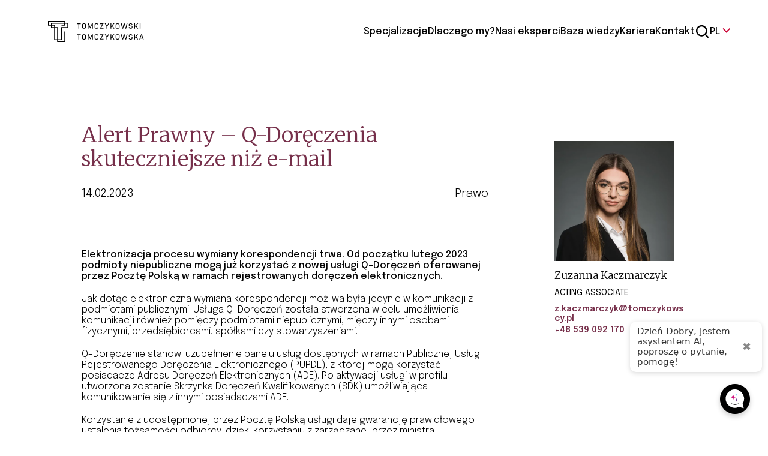

--- FILE ---
content_type: text/html; charset=UTF-8
request_url: https://tomczykowscy.pl/alert-prawny-q-doreczenia-skuteczniejsze-niz-e-mail/
body_size: 17841
content:
		
		<!doctype html>
<html lang="pl-PL">

<head>
	<title>Alert Prawny – Q-Doręczenia skuteczniejsze niż e-mail - Kancelaria Tomczykowski Tomczykowska</title>
	<link rel="apple-touch-icon" sizes="180x180" href="https://tomczykowscy.pl/wp-content/themes/leonardo/favicon/apple-touch-icon.png">
	<link rel="icon" type="image/png" sizes="32x32" href="https://tomczykowscy.pl/wp-content/themes/leonardo/favicon/favicon-32x32.png">
	<link rel="icon" type="image/png" sizes="16x16" href="https://tomczykowscy.pl/wp-content/themes/leonardo/favicon/favicon-16x16.png">
	<link rel="manifest" href="https://tomczykowscy.pl/wp-content/themes/leonardo/favicon/site.webmanifest">
	<link rel="mask-icon" href="https://tomczykowscy.pl/wp-content/themes/leonardo/favicon/safari-pinned-tab.svg" color="#5bbad5">
	<link rel="shortcut icon" href="https://tomczykowscy.pl/wp-content/themes/leonardo/favicon/favicon.ico">
	<meta name="msapplication-TileColor" content="#da532c">
	<meta name="msapplication-config" content="https://tomczykowscy.pl/wp-content/themes/leonardo/favicon/browserconfig.xml">
	<meta name="theme-color" content="#ffffff">
	<meta charset="UTF-8">
	<meta name="viewport" content="width=device-width, initial-scale=1">
	<link rel="profile" href="https://gmpg.org/xfn/11">

	<link rel="preconnect" href="https://fonts.googleapis.com">
	<link rel="preconnect" href="https://fonts.gstatic.com" crossorigin>
	<link href="https://fonts.googleapis.com/css2?family=Amatic+SC:wght@400;700&family=Epilogue:ital,wght@0,100..900;1,100..900&family=Poppins:ital,wght@0,100;0,200;0,300;0,400;0,500;0,600;0,700;0,800;0,900;1,100;1,200;1,300;1,400;1,500;1,600;1,700;1,800;1,900&display=swap" rel="stylesheet">
	<link href="https://fonts.googleapis.com/css2?family=Amatic+SC:wght@400;700&family=Epilogue:ital,wght@0,100..900;1,100..900&family=Merriweather:ital,wght@0,300;0,400;0,700;0,900;1,300;1,400;1,700;1,900&family=Poppins:ital,wght@0,100;0,200;0,300;0,400;0,500;0,600;0,700;0,800;0,900;1,100;1,200;1,300;1,400;1,500;1,600;1,700;1,800;1,900&display=swap" rel="stylesheet">




	<meta name='robots' content='index, follow, max-image-preview:large, max-snippet:-1, max-video-preview:-1' />
	<style>img:is([sizes="auto" i], [sizes^="auto," i]) { contain-intrinsic-size: 3000px 1500px }</style>
	<script id="cookieyes" type="text/javascript" src="https://cdn-cookieyes.com/client_data/974563ad7342ec5dd7e43552/script.js"></script>
	<!-- This site is optimized with the Yoast SEO plugin v25.7 - https://yoast.com/wordpress/plugins/seo/ -->
	<title>Alert Prawny – Q-Doręczenia skuteczniejsze niż e-mail - Kancelaria Tomczykowski Tomczykowska</title>
	<link rel="canonical" href="https://tomczykowscy.pl/alert-prawny-q-doreczenia-skuteczniejsze-niz-e-mail/" />
	<meta property="og:locale" content="pl_PL" />
	<meta property="og:type" content="article" />
	<meta property="og:title" content="Alert Prawny – Q-Doręczenia skuteczniejsze niż e-mail - Kancelaria Tomczykowski Tomczykowska" />
	<meta property="og:url" content="https://tomczykowscy.pl/alert-prawny-q-doreczenia-skuteczniejsze-niz-e-mail/" />
	<meta property="og:site_name" content="Kancelaria Tomczykowski Tomczykowska" />
	<meta property="article:published_time" content="2023-02-14T13:29:35+00:00" />
	<meta property="article:modified_time" content="2024-12-02T09:47:09+00:00" />
	<meta name="author" content="admin" />
	<meta name="twitter:card" content="summary_large_image" />
	<meta name="twitter:label1" content="Napisane przez" />
	<meta name="twitter:data1" content="admin" />
	<!-- / Yoast SEO plugin. -->


<link rel='dns-prefetch' href='//ajax.googleapis.com' />
<link rel='dns-prefetch' href='//cdn.jsdelivr.net' />
<link rel='dns-prefetch' href='//unpkg.com' />
<link rel='dns-prefetch' href='//www.googletagmanager.com' />
<script>
window._wpemojiSettings = {"baseUrl":"https:\/\/s.w.org\/images\/core\/emoji\/16.0.1\/72x72\/","ext":".png","svgUrl":"https:\/\/s.w.org\/images\/core\/emoji\/16.0.1\/svg\/","svgExt":".svg","source":{"concatemoji":"https:\/\/tomczykowscy.pl\/wp-includes\/js\/wp-emoji-release.min.js?ver=6.8.2"}};
/*! This file is auto-generated */
!function(s,n){var o,i,e;function c(e){try{var t={supportTests:e,timestamp:(new Date).valueOf()};sessionStorage.setItem(o,JSON.stringify(t))}catch(e){}}function p(e,t,n){e.clearRect(0,0,e.canvas.width,e.canvas.height),e.fillText(t,0,0);var t=new Uint32Array(e.getImageData(0,0,e.canvas.width,e.canvas.height).data),a=(e.clearRect(0,0,e.canvas.width,e.canvas.height),e.fillText(n,0,0),new Uint32Array(e.getImageData(0,0,e.canvas.width,e.canvas.height).data));return t.every(function(e,t){return e===a[t]})}function u(e,t){e.clearRect(0,0,e.canvas.width,e.canvas.height),e.fillText(t,0,0);for(var n=e.getImageData(16,16,1,1),a=0;a<n.data.length;a++)if(0!==n.data[a])return!1;return!0}function f(e,t,n,a){switch(t){case"flag":return n(e,"\ud83c\udff3\ufe0f\u200d\u26a7\ufe0f","\ud83c\udff3\ufe0f\u200b\u26a7\ufe0f")?!1:!n(e,"\ud83c\udde8\ud83c\uddf6","\ud83c\udde8\u200b\ud83c\uddf6")&&!n(e,"\ud83c\udff4\udb40\udc67\udb40\udc62\udb40\udc65\udb40\udc6e\udb40\udc67\udb40\udc7f","\ud83c\udff4\u200b\udb40\udc67\u200b\udb40\udc62\u200b\udb40\udc65\u200b\udb40\udc6e\u200b\udb40\udc67\u200b\udb40\udc7f");case"emoji":return!a(e,"\ud83e\udedf")}return!1}function g(e,t,n,a){var r="undefined"!=typeof WorkerGlobalScope&&self instanceof WorkerGlobalScope?new OffscreenCanvas(300,150):s.createElement("canvas"),o=r.getContext("2d",{willReadFrequently:!0}),i=(o.textBaseline="top",o.font="600 32px Arial",{});return e.forEach(function(e){i[e]=t(o,e,n,a)}),i}function t(e){var t=s.createElement("script");t.src=e,t.defer=!0,s.head.appendChild(t)}"undefined"!=typeof Promise&&(o="wpEmojiSettingsSupports",i=["flag","emoji"],n.supports={everything:!0,everythingExceptFlag:!0},e=new Promise(function(e){s.addEventListener("DOMContentLoaded",e,{once:!0})}),new Promise(function(t){var n=function(){try{var e=JSON.parse(sessionStorage.getItem(o));if("object"==typeof e&&"number"==typeof e.timestamp&&(new Date).valueOf()<e.timestamp+604800&&"object"==typeof e.supportTests)return e.supportTests}catch(e){}return null}();if(!n){if("undefined"!=typeof Worker&&"undefined"!=typeof OffscreenCanvas&&"undefined"!=typeof URL&&URL.createObjectURL&&"undefined"!=typeof Blob)try{var e="postMessage("+g.toString()+"("+[JSON.stringify(i),f.toString(),p.toString(),u.toString()].join(",")+"));",a=new Blob([e],{type:"text/javascript"}),r=new Worker(URL.createObjectURL(a),{name:"wpTestEmojiSupports"});return void(r.onmessage=function(e){c(n=e.data),r.terminate(),t(n)})}catch(e){}c(n=g(i,f,p,u))}t(n)}).then(function(e){for(var t in e)n.supports[t]=e[t],n.supports.everything=n.supports.everything&&n.supports[t],"flag"!==t&&(n.supports.everythingExceptFlag=n.supports.everythingExceptFlag&&n.supports[t]);n.supports.everythingExceptFlag=n.supports.everythingExceptFlag&&!n.supports.flag,n.DOMReady=!1,n.readyCallback=function(){n.DOMReady=!0}}).then(function(){return e}).then(function(){var e;n.supports.everything||(n.readyCallback(),(e=n.source||{}).concatemoji?t(e.concatemoji):e.wpemoji&&e.twemoji&&(t(e.twemoji),t(e.wpemoji)))}))}((window,document),window._wpemojiSettings);
</script>
<style id='wp-emoji-styles-inline-css'>

	img.wp-smiley, img.emoji {
		display: inline !important;
		border: none !important;
		box-shadow: none !important;
		height: 1em !important;
		width: 1em !important;
		margin: 0 0.07em !important;
		vertical-align: -0.1em !important;
		background: none !important;
		padding: 0 !important;
	}
</style>
<style id='global-styles-inline-css'>
:root{--wp--preset--aspect-ratio--square: 1;--wp--preset--aspect-ratio--4-3: 4/3;--wp--preset--aspect-ratio--3-4: 3/4;--wp--preset--aspect-ratio--3-2: 3/2;--wp--preset--aspect-ratio--2-3: 2/3;--wp--preset--aspect-ratio--16-9: 16/9;--wp--preset--aspect-ratio--9-16: 9/16;--wp--preset--color--black: #000000;--wp--preset--color--cyan-bluish-gray: #abb8c3;--wp--preset--color--white: #ffffff;--wp--preset--color--pale-pink: #f78da7;--wp--preset--color--vivid-red: #cf2e2e;--wp--preset--color--luminous-vivid-orange: #ff6900;--wp--preset--color--luminous-vivid-amber: #fcb900;--wp--preset--color--light-green-cyan: #7bdcb5;--wp--preset--color--vivid-green-cyan: #00d084;--wp--preset--color--pale-cyan-blue: #8ed1fc;--wp--preset--color--vivid-cyan-blue: #0693e3;--wp--preset--color--vivid-purple: #9b51e0;--wp--preset--gradient--vivid-cyan-blue-to-vivid-purple: linear-gradient(135deg,rgba(6,147,227,1) 0%,rgb(155,81,224) 100%);--wp--preset--gradient--light-green-cyan-to-vivid-green-cyan: linear-gradient(135deg,rgb(122,220,180) 0%,rgb(0,208,130) 100%);--wp--preset--gradient--luminous-vivid-amber-to-luminous-vivid-orange: linear-gradient(135deg,rgba(252,185,0,1) 0%,rgba(255,105,0,1) 100%);--wp--preset--gradient--luminous-vivid-orange-to-vivid-red: linear-gradient(135deg,rgba(255,105,0,1) 0%,rgb(207,46,46) 100%);--wp--preset--gradient--very-light-gray-to-cyan-bluish-gray: linear-gradient(135deg,rgb(238,238,238) 0%,rgb(169,184,195) 100%);--wp--preset--gradient--cool-to-warm-spectrum: linear-gradient(135deg,rgb(74,234,220) 0%,rgb(151,120,209) 20%,rgb(207,42,186) 40%,rgb(238,44,130) 60%,rgb(251,105,98) 80%,rgb(254,248,76) 100%);--wp--preset--gradient--blush-light-purple: linear-gradient(135deg,rgb(255,206,236) 0%,rgb(152,150,240) 100%);--wp--preset--gradient--blush-bordeaux: linear-gradient(135deg,rgb(254,205,165) 0%,rgb(254,45,45) 50%,rgb(107,0,62) 100%);--wp--preset--gradient--luminous-dusk: linear-gradient(135deg,rgb(255,203,112) 0%,rgb(199,81,192) 50%,rgb(65,88,208) 100%);--wp--preset--gradient--pale-ocean: linear-gradient(135deg,rgb(255,245,203) 0%,rgb(182,227,212) 50%,rgb(51,167,181) 100%);--wp--preset--gradient--electric-grass: linear-gradient(135deg,rgb(202,248,128) 0%,rgb(113,206,126) 100%);--wp--preset--gradient--midnight: linear-gradient(135deg,rgb(2,3,129) 0%,rgb(40,116,252) 100%);--wp--preset--font-size--small: 13px;--wp--preset--font-size--medium: 20px;--wp--preset--font-size--large: 36px;--wp--preset--font-size--x-large: 42px;--wp--preset--spacing--20: 0.44rem;--wp--preset--spacing--30: 0.67rem;--wp--preset--spacing--40: 1rem;--wp--preset--spacing--50: 1.5rem;--wp--preset--spacing--60: 2.25rem;--wp--preset--spacing--70: 3.38rem;--wp--preset--spacing--80: 5.06rem;--wp--preset--shadow--natural: 6px 6px 9px rgba(0, 0, 0, 0.2);--wp--preset--shadow--deep: 12px 12px 50px rgba(0, 0, 0, 0.4);--wp--preset--shadow--sharp: 6px 6px 0px rgba(0, 0, 0, 0.2);--wp--preset--shadow--outlined: 6px 6px 0px -3px rgba(255, 255, 255, 1), 6px 6px rgba(0, 0, 0, 1);--wp--preset--shadow--crisp: 6px 6px 0px rgba(0, 0, 0, 1);}:where(.is-layout-flex){gap: 0.5em;}:where(.is-layout-grid){gap: 0.5em;}body .is-layout-flex{display: flex;}.is-layout-flex{flex-wrap: wrap;align-items: center;}.is-layout-flex > :is(*, div){margin: 0;}body .is-layout-grid{display: grid;}.is-layout-grid > :is(*, div){margin: 0;}:where(.wp-block-columns.is-layout-flex){gap: 2em;}:where(.wp-block-columns.is-layout-grid){gap: 2em;}:where(.wp-block-post-template.is-layout-flex){gap: 1.25em;}:where(.wp-block-post-template.is-layout-grid){gap: 1.25em;}.has-black-color{color: var(--wp--preset--color--black) !important;}.has-cyan-bluish-gray-color{color: var(--wp--preset--color--cyan-bluish-gray) !important;}.has-white-color{color: var(--wp--preset--color--white) !important;}.has-pale-pink-color{color: var(--wp--preset--color--pale-pink) !important;}.has-vivid-red-color{color: var(--wp--preset--color--vivid-red) !important;}.has-luminous-vivid-orange-color{color: var(--wp--preset--color--luminous-vivid-orange) !important;}.has-luminous-vivid-amber-color{color: var(--wp--preset--color--luminous-vivid-amber) !important;}.has-light-green-cyan-color{color: var(--wp--preset--color--light-green-cyan) !important;}.has-vivid-green-cyan-color{color: var(--wp--preset--color--vivid-green-cyan) !important;}.has-pale-cyan-blue-color{color: var(--wp--preset--color--pale-cyan-blue) !important;}.has-vivid-cyan-blue-color{color: var(--wp--preset--color--vivid-cyan-blue) !important;}.has-vivid-purple-color{color: var(--wp--preset--color--vivid-purple) !important;}.has-black-background-color{background-color: var(--wp--preset--color--black) !important;}.has-cyan-bluish-gray-background-color{background-color: var(--wp--preset--color--cyan-bluish-gray) !important;}.has-white-background-color{background-color: var(--wp--preset--color--white) !important;}.has-pale-pink-background-color{background-color: var(--wp--preset--color--pale-pink) !important;}.has-vivid-red-background-color{background-color: var(--wp--preset--color--vivid-red) !important;}.has-luminous-vivid-orange-background-color{background-color: var(--wp--preset--color--luminous-vivid-orange) !important;}.has-luminous-vivid-amber-background-color{background-color: var(--wp--preset--color--luminous-vivid-amber) !important;}.has-light-green-cyan-background-color{background-color: var(--wp--preset--color--light-green-cyan) !important;}.has-vivid-green-cyan-background-color{background-color: var(--wp--preset--color--vivid-green-cyan) !important;}.has-pale-cyan-blue-background-color{background-color: var(--wp--preset--color--pale-cyan-blue) !important;}.has-vivid-cyan-blue-background-color{background-color: var(--wp--preset--color--vivid-cyan-blue) !important;}.has-vivid-purple-background-color{background-color: var(--wp--preset--color--vivid-purple) !important;}.has-black-border-color{border-color: var(--wp--preset--color--black) !important;}.has-cyan-bluish-gray-border-color{border-color: var(--wp--preset--color--cyan-bluish-gray) !important;}.has-white-border-color{border-color: var(--wp--preset--color--white) !important;}.has-pale-pink-border-color{border-color: var(--wp--preset--color--pale-pink) !important;}.has-vivid-red-border-color{border-color: var(--wp--preset--color--vivid-red) !important;}.has-luminous-vivid-orange-border-color{border-color: var(--wp--preset--color--luminous-vivid-orange) !important;}.has-luminous-vivid-amber-border-color{border-color: var(--wp--preset--color--luminous-vivid-amber) !important;}.has-light-green-cyan-border-color{border-color: var(--wp--preset--color--light-green-cyan) !important;}.has-vivid-green-cyan-border-color{border-color: var(--wp--preset--color--vivid-green-cyan) !important;}.has-pale-cyan-blue-border-color{border-color: var(--wp--preset--color--pale-cyan-blue) !important;}.has-vivid-cyan-blue-border-color{border-color: var(--wp--preset--color--vivid-cyan-blue) !important;}.has-vivid-purple-border-color{border-color: var(--wp--preset--color--vivid-purple) !important;}.has-vivid-cyan-blue-to-vivid-purple-gradient-background{background: var(--wp--preset--gradient--vivid-cyan-blue-to-vivid-purple) !important;}.has-light-green-cyan-to-vivid-green-cyan-gradient-background{background: var(--wp--preset--gradient--light-green-cyan-to-vivid-green-cyan) !important;}.has-luminous-vivid-amber-to-luminous-vivid-orange-gradient-background{background: var(--wp--preset--gradient--luminous-vivid-amber-to-luminous-vivid-orange) !important;}.has-luminous-vivid-orange-to-vivid-red-gradient-background{background: var(--wp--preset--gradient--luminous-vivid-orange-to-vivid-red) !important;}.has-very-light-gray-to-cyan-bluish-gray-gradient-background{background: var(--wp--preset--gradient--very-light-gray-to-cyan-bluish-gray) !important;}.has-cool-to-warm-spectrum-gradient-background{background: var(--wp--preset--gradient--cool-to-warm-spectrum) !important;}.has-blush-light-purple-gradient-background{background: var(--wp--preset--gradient--blush-light-purple) !important;}.has-blush-bordeaux-gradient-background{background: var(--wp--preset--gradient--blush-bordeaux) !important;}.has-luminous-dusk-gradient-background{background: var(--wp--preset--gradient--luminous-dusk) !important;}.has-pale-ocean-gradient-background{background: var(--wp--preset--gradient--pale-ocean) !important;}.has-electric-grass-gradient-background{background: var(--wp--preset--gradient--electric-grass) !important;}.has-midnight-gradient-background{background: var(--wp--preset--gradient--midnight) !important;}.has-small-font-size{font-size: var(--wp--preset--font-size--small) !important;}.has-medium-font-size{font-size: var(--wp--preset--font-size--medium) !important;}.has-large-font-size{font-size: var(--wp--preset--font-size--large) !important;}.has-x-large-font-size{font-size: var(--wp--preset--font-size--x-large) !important;}
:where(.wp-block-post-template.is-layout-flex){gap: 1.25em;}:where(.wp-block-post-template.is-layout-grid){gap: 1.25em;}
:where(.wp-block-columns.is-layout-flex){gap: 2em;}:where(.wp-block-columns.is-layout-grid){gap: 2em;}
:root :where(.wp-block-pullquote){font-size: 1.5em;line-height: 1.6;}
</style>
<link rel='stylesheet' id='contact-form-7-css' href='https://tomczykowscy.pl/wp-content/plugins/contact-form-7/includes/css/styles.css?ver=6.1.1' media='all' />
<link rel='stylesheet' id='mailerlite_forms.css-css' href='https://tomczykowscy.pl/wp-content/plugins/official-mailerlite-sign-up-forms/assets/css/mailerlite_forms.css?ver=1.7.13' media='all' />
<link rel='stylesheet' id='main-css' href='https://tomczykowscy.pl/wp-content/themes/leonardo/assets/css/main.css?ver=1.5.1' media='all' />
<link rel='stylesheet' id='normalize-css' href='https://tomczykowscy.pl/wp-content/themes/leonardo/assets/css/normalize.min.css?ver=999' media='all' />
<link rel='stylesheet' id='swiper-css-css' href='https://cdn.jsdelivr.net/npm/swiper@11/swiper-bundle.min.css?ver=2.3.4' media='all' />
<link rel='stylesheet' id='aos-css' href='https://unpkg.com/aos@2.3.1/dist/aos.css?ver=6.8.2' media='all' />
<script src="https://ajax.googleapis.com/ajax/libs/jquery/3.5.1/jquery.min.js" id="jquery-js"></script>

<!-- Fragment znacznika Google (gtag.js) dodany przez Site Kit -->
<!-- Fragment Google Analytics dodany przez Site Kit -->
<script src="https://www.googletagmanager.com/gtag/js?id=GT-TWT8TG8" id="google_gtagjs-js" async></script>
<script id="google_gtagjs-js-after">
window.dataLayer = window.dataLayer || [];function gtag(){dataLayer.push(arguments);}
gtag("set","linker",{"domains":["tomczykowscy.pl"]});
gtag("js", new Date());
gtag("set", "developer_id.dZTNiMT", true);
gtag("config", "GT-TWT8TG8");
</script>
<link rel="https://api.w.org/" href="https://tomczykowscy.pl/wp-json/" /><link rel="alternate" title="JSON" type="application/json" href="https://tomczykowscy.pl/wp-json/wp/v2/posts/5853" /><link rel="EditURI" type="application/rsd+xml" title="RSD" href="https://tomczykowscy.pl/xmlrpc.php?rsd" />
<meta name="generator" content="WordPress 6.8.2" />
<link rel='shortlink' href='https://tomczykowscy.pl/?p=5853' />
<link rel="alternate" title="oEmbed (JSON)" type="application/json+oembed" href="https://tomczykowscy.pl/wp-json/oembed/1.0/embed?url=https%3A%2F%2Ftomczykowscy.pl%2Falert-prawny-q-doreczenia-skuteczniejsze-niz-e-mail%2F" />
<link rel="alternate" title="oEmbed (XML)" type="text/xml+oembed" href="https://tomczykowscy.pl/wp-json/oembed/1.0/embed?url=https%3A%2F%2Ftomczykowscy.pl%2Falert-prawny-q-doreczenia-skuteczniejsze-niz-e-mail%2F&#038;format=xml" />
<meta name="generator" content="Site Kit by Google 1.159.0" />        <!-- MailerLite Universal -->
        <script>
            (function(w,d,e,u,f,l,n){w[f]=w[f]||function(){(w[f].q=w[f].q||[])
                .push(arguments);},l=d.createElement(e),l.async=1,l.src=u,
                n=d.getElementsByTagName(e)[0],n.parentNode.insertBefore(l,n);})
            (window,document,'script','https://assets.mailerlite.com/js/universal.js','ml');
            ml('account', '1318519');
            ml('enablePopups', false);
        </script>
        <!-- End MailerLite Universal -->
        <link rel="llms-sitemap" href="https://tomczykowscy.pl/llms.txt" />

<!-- Fragment Menedżera znaczników Google dodany przez Site Kit -->
<script>
			( function( w, d, s, l, i ) {
				w[l] = w[l] || [];
				w[l].push( {'gtm.start': new Date().getTime(), event: 'gtm.js'} );
				var f = d.getElementsByTagName( s )[0],
					j = d.createElement( s ), dl = l != 'dataLayer' ? '&l=' + l : '';
				j.async = true;
				j.src = 'https://www.googletagmanager.com/gtm.js?id=' + i + dl;
				f.parentNode.insertBefore( j, f );
			} )( window, document, 'script', 'dataLayer', 'GTM-PD9MVTGR' );
			
</script>

<!-- Zakończ fragment Menedżera znaczników Google dodany przez Site Kit -->
		<style id="wp-custom-css">
			.mailerlite-subscribe-submit{
	  padding: 8px 10px;
  color: #fff !important;
  border: 1px solid #cc0839 !important;
  background-color: #cc0839 !important;
  font-weight: 500;
  font-size: 15px;
  border-radius: 40px;
  text-align: center;
  display: flex;
  justify-content: center;
}

.mailerlite-form-field input {
    display: block;
    margin: 0 auto;
    text-align: center;
    width: 100%;
    max-width: 300px;
    padding: 10px;
    font-size: 16px;
}

.mailerlite-form-field label {
    display: none !important;
}
.mailerlite-form-title {
    text-align: center;
    margin-bottom: 15px;
}

.mailerlite-subscribe-button-container {
    display: flex;
    justify-content: center;
}

.mailerlite-subscribe-submit {
    padding: 8px 20px;
    color: #fff !important;
    border: 1px solid #cc0839 !important;
    background-color: #cc0839 !important;
    font-weight: 500;
    font-size: 15px;
    border-radius: 40px;
    text-align: center;
    display: flex;
    justify-content: center;
    align-items: center;
}		</style>
			<script type="application/ld+json">
		{
			"@context": "https://schema.org",
			"@type": ["Organization", "LocalBusiness"],
			"name": "Tomczykowski Tomczykowska",
			"alternateName": "Tomczykowski Tomczykowska Sp. z o.o.",
			"url": "https://tomczykowscy.pl/",
			"logo": "https://tomczykowscy.pl/wp-content/uploads/2024/04/Logo_TT.svg",
			"sameAs": [
				"https://www.instagram.com/tomczykowski_tomczykowska/",
				"https://www.linkedin.com/company/tomczykowski-tomczykowska/"
			],
			"telephone": "+48 22 480 81 00",
			"address": {
				"@type": "PostalAddress",
				"streetAddress": "Al. Jerozolimskie 93",
				"addressLocality": "Warszawa",
				"postalCode": "02-001",
				"addressCountry": "PL"
			},
			"geo": {
				"@type": "GeoCoordinates",
				"latitude": 52.2267456,
				"longitude": 20.998553
			},
			"openingHoursSpecification": [{
				"@type": "OpeningHoursSpecification",
				"dayOfWeek": [
					"Monday",
					"Tuesday",
					"Wednesday",
					"Thursday",
					"Friday"
				],
				"opens": "08:00",
				"closes": "18:00"
			}]
		}
	</script>

					<script type="application/ld+json">
			{
				"@context": "https://schema.org",
				"@type": "Article",
				"mainEntityOfPage": {
					"@type": "WebPage",
					"@id": "https://tomczykowscy.pl/alert-prawny-q-doreczenia-skuteczniejsze-niz-e-mail/"
				},
				"headline": "Alert Prawny – Q-Doręczenia skuteczniejsze niż e-mail",
				"description": "Pomimo braku wyraźnej regulacji w ustawie o fundacji rodzinnej, fundacja rodzinna może prowadzić działalność wytwórczą w ramach gospodarstwa rolnego bez negatywnych konsekwencji podatkowych.",
				"image": "",
				"author": {"@type":"Person","name":"Zuzanna Kaczmarczyk","url":"https://tomczykowscy.pl/nasi-eksperci/zuzanna-kaczmarczyk/"},
				"publisher": {
					"@type": "Organization",
					"name": "Tomczykowski Tomczykowska",
					"logo": {
						"@type": "ImageObject",
						"url": "https://tomczykowscy.pl/wp-content/uploads/2024/04/Logo_TT.svg"
					}
				},
				"datePublished": "2023-02-14T13:29:35+00:00"
			}
		</script>
	

</head>

<body class="wp-singular post-template post-template-templates post-template-blog-post post-template-templatesblog-post-php single single-post postid-5853 single-format-standard wp-theme-leonardo">
			<!-- Fragment Menedżera znaczników Google (noscript) dodany przez Site Kit -->
		<noscript>
			<iframe src="https://www.googletagmanager.com/ns.html?id=GTM-PD9MVTGR" height="0" width="0" style="display:none;visibility:hidden"></iframe>
		</noscript>
		<!-- Zakończ fragment Menedżera znaczników Google (noscript) dodany przez Site Kit -->
			<div id="page" class="site">


		<header id="main-head" class="site-header">



			<div class="container">


				<a href="https://tomczykowscy.pl" class="logo">

																<svg width="252" height="55" viewBox="0 0 252 55" fill="none" xmlns="http://www.w3.org/2000/svg">
<path d="M1.595 10.67H8.03V5.335H42.735V1.595H1.595V10.67ZM9.57 16.005H15.95V12.265H9.57V16.005ZM17.6 48.07H24.035V17.6H17.6V48.07ZM25.63 48.07H34.705V16.005H50.71V6.93H44.275V12.265H35.475V10.67H42.68V6.93H9.57V10.67H17.6V16.005H25.63V48.07ZM44.275 55H23.98V49.665H16.005V17.6H7.975V12.265H0V0H44.33V5.335H52.36V17.6H36.3V49.665H25.63V53.405H42.735V27.5H44.33V55H44.275Z" fill="black"/>
<path d="M79.7497 20.0202V8.0852H75.6797V6.3252H85.6897V8.0852H81.6747V20.0202H79.7497Z" fill="black"/>
<path d="M94.49 7.86516C92.565 7.86516 91.3 8.69016 91.3 9.90016V16.4452C91.3 17.6552 92.565 18.4802 94.49 18.4802C96.415 18.4802 97.68 17.6552 97.68 16.4452V9.90016C97.68 8.69016 96.415 7.86516 94.49 7.86516ZM94.49 20.2402C91.465 20.2402 89.375 18.7002 89.375 16.5002V9.90016C89.375 7.70016 91.465 6.16016 94.49 6.16016C97.515 6.16016 99.605 7.70016 99.605 9.90016V16.4452C99.605 18.6452 97.515 20.2402 94.49 20.2402Z" fill="black"/>
<path d="M115.723 20.0202V9.8452H115.558L110.993 19.9102L106.373 9.8452H106.208V20.0202H104.393V6.3252H106.648L110.993 15.8402L115.283 6.3252H117.538V20.0202H115.723Z" fill="black"/>
<path d="M127.382 20.2402C124.412 20.2402 122.322 18.7002 122.322 16.5002V9.90016C122.322 7.70016 124.412 6.16016 127.382 6.16016C130.847 6.16016 132.442 8.08516 132.442 9.90016V10.4502H130.517V9.90016C130.517 8.69016 129.252 7.86516 127.382 7.86516C125.512 7.86516 124.247 8.69016 124.247 9.90016V16.4452C124.247 17.6552 125.512 18.4802 127.382 18.4802C129.252 18.4802 130.517 17.6552 130.517 16.4452V15.8952H132.442V16.4452C132.442 18.2602 130.847 20.2402 127.382 20.2402Z" fill="black"/>
<path d="M136.068 20.0202L142.723 8.0852H136.398V6.3252H145.803L139.313 18.3152H145.693V20.0202H136.068Z" fill="black"/>
<path d="M153.726 20.0202V14.4652L148.941 6.3252H151.141L154.716 12.6502L158.291 6.3252H160.436L155.651 14.4652V20.0202H153.726Z" fill="black"/>
<path d="M172.097 20.0202L168.247 13.4202L166.212 15.8402V20.0202H164.342V6.3252H166.212V13.0902L171.822 6.3252H174.297L169.567 11.8802L174.352 20.0202H172.097Z" fill="black"/>
<path d="M182.658 7.86516C180.733 7.86516 179.468 8.69016 179.468 9.90016V16.4452C179.468 17.6552 180.733 18.4802 182.658 18.4802C184.583 18.4802 185.848 17.6552 185.848 16.4452V9.90016C185.848 8.69016 184.583 7.86516 182.658 7.86516ZM182.658 20.2402C179.633 20.2402 177.543 18.7002 177.543 16.5002V9.90016C177.543 7.70016 179.633 6.16016 182.658 6.16016C185.683 6.16016 187.773 7.70016 187.773 9.90016V16.4452C187.773 18.6452 185.683 20.2402 182.658 20.2402Z" fill="black"/>
<path d="M202.782 20.0202L200.032 9.2952H199.867L197.172 20.0202H194.807L191.287 6.3252H193.322L195.907 17.1602H196.017L198.822 6.3252H201.077L203.882 17.1602H203.992L206.522 6.3252H208.612L205.092 20.0202H202.782Z" fill="black"/>
<path d="M216.918 20.2402C213.893 20.2402 212.133 18.4802 212.133 16.7752V16.2252H214.058V16.7752C214.058 17.8202 215.268 18.5352 216.918 18.5352C218.568 18.5352 219.778 17.8202 219.778 16.7752V15.0152C219.778 14.3552 219.393 13.9702 218.733 13.9702H215.048C213.178 13.9702 212.078 12.9252 212.078 11.1652V9.62516C212.078 7.92016 213.893 6.16016 216.863 6.16016C219.888 6.16016 221.648 7.92016 221.648 9.62516V10.1752H219.723V9.62516C219.723 8.58016 218.513 7.86516 216.863 7.86516C215.213 7.86516 214.003 8.58016 214.003 9.62516V11.1652C214.003 11.8252 214.388 12.2102 215.048 12.2102H218.733C220.603 12.2102 221.703 13.2552 221.703 15.0152V16.7752C221.758 18.4802 219.943 20.2402 216.918 20.2402Z" fill="black"/>
<path d="M234.3 20.0202L230.505 13.4202L228.415 15.8402V20.0202H226.545V6.3252H228.415V13.0902L234.025 6.3252H236.555L231.77 11.8802L236.61 20.0202H234.3Z" fill="black"/>
<path d="M242.771 6.3252H240.846V20.0202H242.771V6.3252Z" fill="black"/>
<path d="M79.7497 48.5648V36.6298H75.6797V34.9248H85.6897V36.6298H81.6747V48.5648H79.7497Z" fill="black"/>
<path d="M94.49 36.4098C92.565 36.4098 91.3 37.2348 91.3 38.4448V44.9898C91.3 46.1998 92.565 47.0248 94.49 47.0248C96.415 47.0248 97.68 46.1998 97.68 44.9898V38.4448C97.68 37.2348 96.415 36.4098 94.49 36.4098ZM94.49 48.7848C91.465 48.7848 89.375 47.2448 89.375 45.0448V38.4998C89.375 36.2998 91.465 34.7598 94.49 34.7598C97.515 34.7598 99.605 36.2998 99.605 38.4998V45.0448C99.605 47.2448 97.515 48.7848 94.49 48.7848Z" fill="black"/>
<path d="M115.723 48.5648V38.4448L115.558 38.3898L110.993 48.4548L106.373 38.3898L106.208 38.4448V48.5648H104.393V34.9248H106.648L110.993 44.4398L115.283 34.9248H117.538V48.5648H115.723Z" fill="black"/>
<path d="M127.382 48.7848C124.412 48.7848 122.322 47.2448 122.322 45.0448V38.4998C122.322 36.2998 124.412 34.7598 127.382 34.7598C130.847 34.7598 132.442 36.6848 132.442 38.4998V39.0498H130.517V38.4998C130.517 37.2898 129.252 36.4648 127.382 36.4648C125.512 36.4648 124.247 37.2898 124.247 38.4998V45.0448C124.247 46.2548 125.512 47.0798 127.382 47.0798C129.252 47.0798 130.517 46.2548 130.517 45.0448V44.4948H132.442V45.0448C132.442 46.8598 130.847 48.7848 127.382 48.7848Z" fill="black"/>
<path d="M136.068 48.5648L142.723 36.6298H136.398V34.9248H145.803L139.313 46.8598H145.693V48.5648H136.068Z" fill="black"/>
<path d="M153.726 48.5648V43.0098L148.941 34.9248H151.141L154.716 41.1948L158.291 34.9248H160.436L155.651 43.0098V48.5648H153.726Z" fill="black"/>
<path d="M172.097 48.5648L168.247 41.9648L166.212 44.3848V48.5648H164.342V34.9248H166.212V41.6348L171.822 34.9248H174.297L169.567 40.4798L174.352 48.5648H172.097Z" fill="black"/>
<path d="M182.658 36.4098C180.733 36.4098 179.468 37.2348 179.468 38.4448V44.9898C179.468 46.1998 180.733 47.0248 182.658 47.0248C184.583 47.0248 185.848 46.1998 185.848 44.9898V38.4448C185.848 37.2348 184.583 36.4098 182.658 36.4098ZM182.658 48.7848C179.633 48.7848 177.543 47.2448 177.543 45.0448V38.4998C177.543 36.2998 179.633 34.7598 182.658 34.7598C185.683 34.7598 187.773 36.2998 187.773 38.4998V45.0448C187.773 47.2448 185.683 48.7848 182.658 48.7848Z" fill="black"/>
<path d="M202.782 48.5648L200.032 37.8398H199.867L197.172 48.5648H194.807L191.287 34.9248H193.322L195.907 45.7598H196.017L198.822 34.9248H201.077L203.882 45.7598H203.992L206.522 34.9248H208.612L205.092 48.5648H202.782Z" fill="black"/>
<path d="M216.918 48.7851C213.893 48.7851 212.133 47.0251 212.133 45.3201V44.7701H214.058V45.3201C214.058 46.3651 215.268 47.0801 216.918 47.0801C218.568 47.0801 219.778 46.3651 219.778 45.3201V43.5601C219.778 42.9001 219.393 42.5151 218.733 42.5151H215.048C213.178 42.5151 212.078 41.4701 212.078 39.7101V38.1701C212.078 36.4651 213.893 34.7051 216.863 34.7051C219.888 34.7051 221.648 36.4651 221.648 38.1701V38.7201H219.723V38.1701C219.723 37.1251 218.513 36.4101 216.863 36.4101C215.213 36.4101 214.003 37.1251 214.003 38.1701V39.7101C214.003 40.3701 214.388 40.7551 215.048 40.7551H218.733C220.603 40.7551 221.703 41.8001 221.703 43.5601V45.3201C221.758 47.0251 219.943 48.7851 216.918 48.7851Z" fill="black"/>
<path d="M234.3 48.5648L230.505 41.9648L228.415 44.3848V48.5648H226.545V34.9248H228.415V41.6348L234.025 34.9248H236.555L231.77 40.4798L236.61 48.5648H234.3Z" fill="black"/>
<path d="M242.937 44.3851H247.777L245.357 37.1251L242.937 44.3851ZM249.207 48.5651L248.382 46.0901H242.387L241.562 48.5651H239.582L244.367 34.8701H246.402L251.187 48.5651H249.207Z" fill="black"/>
</svg>
					

				</a>
				<div class="desktop-menu">
					<div class="menu-menu-desktop-container"><ul id="menu-menu-desktop" class="menu"><li id="menu-item-426" class="mega-menu menu-item menu-item-type-custom menu-item-object-custom menu-item-has-children menu-item-426"><a href="#">Specjalizacje</a>
<ul class="sub-menu">
	<li id="menu-item-456" class="mega-sub-menu podatki menu-item menu-item-type-custom menu-item-object-custom menu-item-has-children menu-item-456"><a href="#">Podatki</a>
	<ul class="sub-menu">
		<li id="menu-item-610" class="menu-item menu-item-type-post_type menu-item-object-page menu-item-610"><a href="https://tomczykowscy.pl/podatki/ceny-transferowe/">Ceny transferowe</a></li>
		<li id="menu-item-611" class="menu-item menu-item-type-post_type menu-item-object-page menu-item-611"><a href="https://tomczykowscy.pl/podatki/compliance-podatkowy/">Compliance podatkowy</a></li>
		<li id="menu-item-617" class="menu-item menu-item-type-post_type menu-item-object-page menu-item-617"><a href="https://tomczykowscy.pl/podatki/planowanie-podatkowe/">Planowanie podatkowe</a></li>
		<li id="menu-item-620" class="menu-item menu-item-type-post_type menu-item-object-page menu-item-620"><a href="https://tomczykowscy.pl/podatki/podatki-dochodowe/">Podatki dochodowe</a></li>
		<li id="menu-item-621" class="menu-item menu-item-type-post_type menu-item-object-page menu-item-621"><a href="https://tomczykowscy.pl/podatki/podatki-posrednie-vat-akcyza-clo/">Podatki pośrednie (VAT, akcyza, cło)</a></li>
		<li id="menu-item-623" class="menu-item menu-item-type-post_type menu-item-object-page menu-item-623"><a href="https://tomczykowscy.pl/podatki/postepowania-podatkowe/">Postępowania podatkowe</a></li>
		<li id="menu-item-627" class="menu-item menu-item-type-post_type menu-item-object-page menu-item-627"><a href="https://tomczykowscy.pl/podatki/ulgi-dla-firm/">Ulgi dla firm</a></li>
		<li id="menu-item-628" class="menu-item menu-item-type-post_type menu-item-object-page menu-item-628"><a href="https://tomczykowscy.pl/podatki/zarzadzanie-ryzykiem-podatkowym/">Zarządzanie ryzykiem podatkowym</a></li>
		<li id="menu-item-634" class="menu-item menu-item-type-post_type menu-item-object-page menu-item-634"><a href="https://tomczykowscy.pl/podatki/private-client-hnwi/">Private Client – HNWI</a></li>
		<li id="menu-item-649" class="menu-item menu-item-type-post_type menu-item-object-page menu-item-649"><a href="https://tomczykowscy.pl/prawo/prawo-spolek-fuzji-i-przejec/">Prawo spółek, fuzji i przejęć</a></li>
		<li id="menu-item-651" class="menu-item menu-item-type-post_type menu-item-object-page menu-item-651"><a href="https://tomczykowscy.pl/prawo/german-desk/">German Desk</a></li>
		<li id="menu-item-652" class="menu-item menu-item-type-post_type menu-item-object-page menu-item-652"><a href="https://tomczykowscy.pl/prawo/nieruchomosci/">Nieruchomości</a></li>
		<li id="menu-item-11079" class="menu-item menu-item-type-post_type menu-item-object-page menu-item-11079"><a href="https://tomczykowscy.pl/prawo/technologia-infrastruktura/">Technologia i Infrastruktura</a></li>
		<li id="menu-item-654" class="menu-item menu-item-type-post_type menu-item-object-page menu-item-654"><a href="https://tomczykowscy.pl/prawo/spory-sadowe-i-arbitraz/">Spory sądowe i arbitraż</a></li>
		<li id="menu-item-655" class="menu-item menu-item-type-post_type menu-item-object-page menu-item-655"><a href="https://tomczykowscy.pl/prawo/ubezpieczenia-i-spory-ubezpieczeniowe/">Ubezpieczenia i spory ubezpieczeniowe</a></li>
		<li id="menu-item-665" class="menu-item menu-item-type-post_type menu-item-object-page menu-item-665"><a href="https://tomczykowscy.pl/sukcesja/sukcesja-w-biznesie/">Sukcesja w biznesie</a></li>
		<li id="menu-item-10887" class="menu-item menu-item-type-post_type menu-item-object-page menu-item-10887"><a href="https://tomczykowscy.pl/sukcesja/fundacja-rodzinna/">Polska fundacja rodzinna</a></li>
	</ul>
</li>
</ul>
</li>
<li id="menu-item-429" class="menu-item menu-item-type-post_type menu-item-object-page menu-item-429"><a href="https://tomczykowscy.pl/dlaczego-my/">Dlaczego my?</a></li>
<li id="menu-item-430" class="menu-item menu-item-type-post_type menu-item-object-page menu-item-430"><a href="https://tomczykowscy.pl/nasi-eksperci/">Nasi eksperci</a></li>
<li id="menu-item-431" class="menu-item menu-item-type-post_type menu-item-object-page menu-item-431"><a href="https://tomczykowscy.pl/baza-wiedzy/">Baza wiedzy</a></li>
<li id="menu-item-7051" class="menu-item menu-item-type-post_type menu-item-object-page menu-item-7051"><a href="https://tomczykowscy.pl/kariera/">Kariera</a></li>
<li id="menu-item-433" class="menu-item menu-item-type-post_type menu-item-object-page menu-item-433"><a href="https://tomczykowscy.pl/kontakt/">Kontakt</a></li>
</ul></div>					<button class="show-search" aria-label="Wyszukiwarka"></button>
					<div class="menu-language-menu-container"><ul id="menu-language-menu" class="menu"><li id="menu-item-12180" class="pll-parent-menu-item menu-item menu-item-type-custom menu-item-object-custom current-menu-parent menu-item-has-children menu-item-12180"><a href="#pll_switcher">PL</a>
<ul class="sub-menu">
	<li id="menu-item-12180-pl" class="lang-item lang-item-11 lang-item-pl current-lang lang-item-first menu-item menu-item-type-custom menu-item-object-custom menu-item-12180-pl"><a href="https://tomczykowscy.pl/alert-prawny-q-doreczenia-skuteczniejsze-niz-e-mail/" hreflang="pl-PL" lang="pl-PL">PL</a></li>
	<li id="menu-item-12180-de" class="lang-item lang-item-18 lang-item-de no-translation menu-item menu-item-type-custom menu-item-object-custom menu-item-12180-de"><a href="https://tomczykowscy.pl/de/" hreflang="de-DE" lang="de-DE">DE</a></li>
	<li id="menu-item-12180-en" class="lang-item lang-item-179 lang-item-en no-translation menu-item menu-item-type-custom menu-item-object-custom menu-item-12180-en"><a href="https://tomczykowscy.pl/en/" hreflang="en-GB" lang="en-GB">EN</a></li>
</ul>
</li>
</ul></div>				</div>
				<div class="hamburger">
					<div class="menu-icon menu-icon-1">
						<div class="bar bar-1"></div>
						<div class="bar bar-2"></div>
						<div class="bar bar-3"></div>
					</div>
				</div>

			</div>

			<div class="mobile-menu">
				<div class="container">
					<div class="menu-mobile-menu-container"><ul id="menu-mobile-menu" class="menu"><li id="menu-item-481" class="menu-item menu-item-type-custom menu-item-object-custom menu-item-has-children menu-item-481"><a href="#">Specjalizacje</a>
<ul class="sub-menu">
	<li id="menu-item-8409" class="menu-item menu-item-type-post_type menu-item-object-page menu-item-8409"><a href="https://tomczykowscy.pl/podatki/ceny-transferowe/">Ceny transferowe</a></li>
	<li id="menu-item-8412" class="menu-item menu-item-type-post_type menu-item-object-page menu-item-8412"><a href="https://tomczykowscy.pl/podatki/planowanie-podatkowe/">Planowanie podatkowe</a></li>
	<li id="menu-item-8413" class="menu-item menu-item-type-post_type menu-item-object-page menu-item-8413"><a href="https://tomczykowscy.pl/podatki/ulgi-dla-firm/">Ulgi dla firm</a></li>
	<li id="menu-item-8417" class="menu-item menu-item-type-post_type menu-item-object-page menu-item-8417"><a href="https://tomczykowscy.pl/podatki/zarzadzanie-ryzykiem-podatkowym/">Zarządzanie ryzykiem podatkowym</a></li>
	<li id="menu-item-8421" class="menu-item menu-item-type-post_type menu-item-object-page menu-item-8421"><a href="https://tomczykowscy.pl/podatki/podatki-dochodowe/">Podatki dochodowe</a></li>
	<li id="menu-item-490" class="menu-item menu-item-type-post_type menu-item-object-page menu-item-490"><a href="https://tomczykowscy.pl/prawo/nieruchomosci/">Nieruchomości</a></li>
	<li id="menu-item-491" class="menu-item menu-item-type-post_type menu-item-object-page menu-item-491"><a href="https://tomczykowscy.pl/prawo/prawo-spolek-fuzji-i-przejec/">Prawo spółek, fuzji i przejęć</a></li>
	<li id="menu-item-493" class="menu-item menu-item-type-post_type menu-item-object-page menu-item-493"><a href="https://tomczykowscy.pl/prawo/spory-sadowe-i-arbitraz/">Spory sądowe i arbitraż</a></li>
	<li id="menu-item-494" class="menu-item menu-item-type-post_type menu-item-object-page menu-item-494"><a href="https://tomczykowscy.pl/prawo/ubezpieczenia-i-spory-ubezpieczeniowe/">Ubezpieczenia i spory ubezpieczeniowe</a></li>
	<li id="menu-item-11080" class="menu-item menu-item-type-post_type menu-item-object-page menu-item-11080"><a href="https://tomczykowscy.pl/prawo/technologia-infrastruktura/">Technologia i Infrastruktura</a></li>
	<li id="menu-item-496" class="menu-item menu-item-type-post_type menu-item-object-page menu-item-496"><a href="https://tomczykowscy.pl/podatki/podatki-posrednie-vat-akcyza-clo/">Podatki pośrednie (VAT, akcyza, cło)</a></li>
	<li id="menu-item-497" class="menu-item menu-item-type-post_type menu-item-object-page menu-item-497"><a href="https://tomczykowscy.pl/podatki/compliance-podatkowy/">Compliance podatkowy</a></li>
	<li id="menu-item-498" class="menu-item menu-item-type-post_type menu-item-object-page menu-item-498"><a href="https://tomczykowscy.pl/podatki/postepowania-podatkowe/">Postępowania podatkowe</a></li>
	<li id="menu-item-10888" class="menu-item menu-item-type-post_type menu-item-object-page menu-item-10888"><a href="https://tomczykowscy.pl/sukcesja/fundacja-rodzinna/">Polska fundacja rodzinna</a></li>
</ul>
</li>
<li id="menu-item-502" class="menu-item menu-item-type-post_type menu-item-object-page menu-item-502"><a href="https://tomczykowscy.pl/dlaczego-my/">Dlaczego my?</a></li>
<li id="menu-item-503" class="menu-item menu-item-type-post_type menu-item-object-page menu-item-503"><a href="https://tomczykowscy.pl/nasi-eksperci/">Nasi eksperci</a></li>
<li id="menu-item-504" class="menu-item menu-item-type-post_type menu-item-object-page menu-item-504"><a href="https://tomczykowscy.pl/baza-wiedzy/">Baza wiedzy</a></li>
<li id="menu-item-7052" class="menu-item menu-item-type-post_type menu-item-object-page menu-item-7052"><a href="https://tomczykowscy.pl/kariera/">Kariera</a></li>
<li id="menu-item-506" class="menu-item menu-item-type-post_type menu-item-object-page menu-item-506"><a href="https://tomczykowscy.pl/kontakt/">Kontakt</a></li>
<li id="menu-item-9064" class="pll-parent-menu-item menu-item menu-item-type-custom menu-item-object-custom menu-item-has-children menu-item-9064"><a href="#pll_switcher">PL</a>
<ul class="sub-menu">
	<li id="menu-item-9064-de" class="lang-item lang-item-18 lang-item-de no-translation lang-item-first menu-item menu-item-type-custom menu-item-object-custom menu-item-9064-de"><a href="https://tomczykowscy.pl/de/" hreflang="de-DE" lang="de-DE">DE</a></li>
	<li id="menu-item-9064-en" class="lang-item lang-item-179 lang-item-en no-translation menu-item menu-item-type-custom menu-item-object-custom menu-item-9064-en"><a href="https://tomczykowscy.pl/en/" hreflang="en-GB" lang="en-GB">EN</a></li>
</ul>
</li>
</ul></div>					<div class="social-row">
											</div>
					<form role="search" method="get" class="search-form" action="https://tomczykowscy.pl/">
						<label>
							<span class="screen-reader-text" style="color: transparent; position: absolute;left:0;top:0;">Wyszukiwarka:</span>
							<input type="search" class="search-field" placeholder="Szukaj" value="" name="s" />
						</label>
						<button type="submit" class="search-submit">Szukaj</button>
					</form>
				</div>
			</div>

		</header>


		 <div id="myModal">

     <div class="search-block">

         <h2 class="h2">Wyszukiwarka</h2>
         <div class="modal-top">
             <button id="closeBtn">X</button>
         </div>
         <form role="search" method="get" class="search-form" action="https://tomczykowscy.pl/">
             <label>
                 <span class="screen-reader-text" style="color: transparent; position: absolute;left:0;top:0;">Wyszukiwarka:</span>
                 <input type="search" class="search-field" placeholder="Szukaj" value="" name="s" />
             </label>
             <button type="submit" class="search-submit">Szukaj</button>
         </form>

         <div id="dark-back"></div>
     </div>
 </div>


 <script data-cookiecategory="necessary">
     (function() {
         var modal = document.getElementById('myModal');
         if (!modal) return;
         var block = modal.querySelector('.search-block');

         function openModal() {
             modal.style.display = 'block';
             document.body.classList.add('popup-open');
         }

         function closeModal() {
             modal.style.display = 'none';
             document.body.classList.remove('popup-open');
         }

         document.addEventListener('click', function(e) {
             var btn = e.target.closest('.show-search');
             if (btn) {
                 e.preventDefault();
                 openModal();
             }
             if (e.target && e.target.id === 'closeBtn') {
                 e.preventDefault();
                 closeModal();
             }
         });

         modal.addEventListener('click', function(e) {
             if (!block.contains(e.target)) {
                 closeModal();
             }
         });
         modal.addEventListener('click', function(e) {
             if (!block.contains(e.target) || e.target.id === 'dark-back') {
                 closeModal();
             }
         });


         document.addEventListener('keydown', function(e) {
             if (e.key === 'Escape') closeModal();
         });
     })();
 </script>







 <style>
     .search-block {
         background-color: #dfdad6;
         padding: 40px;
         position: relative;
     }

     #myModal {
         width: 100%;
         max-width: 900px;
         z-index: 9999999;
         text-align: center;
         box-sizing: border-box;
         position: fixed;
         top: 50%;
         left: 50%;
         transform: translate(-50%, -50%);
         display: none;
     }

     .mobile-image {
         display: none;
     }

     #myModal img {
         width: 100%;
         height: auto;
         max-height: 100vh;
         object-fit: contain;
     }

     #myModal .modal-top,
     #myModal .modal-bottom {
         width: 100%;

     }

     #myModal .modal-top #closeBtn {
         position: absolute;
         top: 0px;
         right: 0px;
         background: #cc0839;
         border: 0px;
         padding: 4px 8px;
         color: #fff;
         cursor: pointer;
         font-size: 15px;
     }

     #myModal:hover .modal-top #closeBtn {
         background: #cc0839;
         color: #fff;
     }

     #myModal .modal-bottom #startNowBtn {
         position: absolute;
         top: -40px;
         right: 3px;
         background: rgba(0, 0, 0, 0.3);
         border: 0px;
         padding: 7px 15px;
         color: #fff;
         cursor: pointer;
         text-decoration: none;
         font-size: 17px;
         border-radius: 8px;
     }

     #myModal:hover .modal-bottom #startNowBtn {
         background: green;
         color: #fff;
     }

     #myModal .modal-content img {
         width: 100%;
     }

     .modal-popup {
         position: fixed;
         z-index: 999999;
         top: 0;
         left: 0;
         right: 0;
         bottom: 0;
         background-color: #3652b6;
         background-color: rgba(0, 0, 0, 0.6);
         opacity: 0;
         pointer-events: none;
         display: flex;
         justify-content: center;
         align-items: center;
         transition: all .6s ease-out;
         padding: 50px;
     }

     .modal-popup .close {
         cursor: pointer;
         position: absolute;
         top: -42px;
         right: -42px;
     }

     .modal-popup .close img {
         width: 32px;
         height: 32px;
     }

     .modal-popup .box {
         position: relative;
     }

     .modal-popup .box picture img {
         max-width: 90vw;
         max-height: 80vh;
         object-fit: contain;
     }

     .modal-popup.show {
         opacity: 1;
         pointer-events: all;
     }

     #dark-back {
         background-color: #000;
         width: 150vw;
         height: 150vh;
         left: -50vw;
         top: -50vh;
         position: absolute;
         z-index: -1;
         opacity: 0.6;
     }


     #myModal img {
         width: 100%;
         height: 100%;
         object-fit: contain;
     }

     #myModal a {
         width: 100%;
         height: auto;
         display: flex;
         justify-content: center;
         align-items: center;
     }

     @media only screen and (max-width: 1440px) {
         #myModal {
             width: 100%
         }
     }

     @media only screen and (max-width: 1080px) {
         #myModal {
             width: 100%;
             max-width: 800px;
         }

         .search-block {
             padding-left: 20px;
             
         }
     }

     @media only screen and (max-width: 880px) {
         #myModal {
             width: 95%;
             max-width: 800px;
         }

         .main__footer {
             z-index: 999;
         }
     }

     @media only screen and (max-width: 700px) {
         #myModal {
             width: 100%;
             max-width: 800px;
         }

         #myModal a {
             width: 100%;
             height: auto;
             display: flex;
             justify-content: center;
             align-items: center;
         }



         #myModal img {
             width: 100%;
             height: 100%;
             object-fit: contain;
         }

         .mobile-image {
             display: block;
             width: calc(100% - 40px);
             margin: 0 auto;
         }

         .desctop-image {
             display: none;
         }

         #myModal .modal-top #closeBtn {
             padding: 8px 15px;
             font-size: 16px;
         }
     }

     @media only screen and (max-width: 500px) {
         #myModal .modal-top #closeBtn {
             top: 0px;
             right: 20px;
         }
     }
 </style><div class="mpty-space"></div>
<div class="single-post-template">

	<div class="post-header ">
		<div class="container">
			<div class="w-80-post">
				<div class="text-block" data-aos="fade-up">
					<h1 class="h1">Alert Prawny – Q-Doręczenia skuteczniejsze niż e-mail</h1>
					<div class="bottom-row">
						<h4 class="subheader">14.02.2023</h4>
						<div class="post-categories"><a href="https://tomczykowscy.pl/kategoria/prawo/" class="subheader">Prawo</a></div>
					</div>

				</div>
				<div class="right-block selected-expert">
																														<div class="single-expert" data-aos="fade-up">

								<div class="image-block">
																												<img src="https://tomczykowscy.pl/wp-content/uploads/2024/05/Z.Kaczmarczyk.png" alt="" />
																	</div>
								<div class="bottom-expert">
									<a class="link-to-expert" href="https://tomczykowscy.pl/nasi-eksperci/zuzanna-kaczmarczyk/">
										<div class="name">Zuzanna Kaczmarczyk</div>
																					<div class="positions-row">
																									<div class="position">
														Acting Associate													</div>
																							</div>
																			</a>
																			<a href="mailto:z.kaczmarczyk@tomczykowscy.pl" class="contact-link">z.kaczmarczyk@tomczykowscy.pl</a>
																												<a href="tel:+48 539 092 170" class="contact-link">+48 539 092 170</a>
																	</div>
							</div>
																					</div>
			</div>
		</div>

	</div>


	<div class="container content-block">
		<div class="w-80-post">
			<div class="post-row">
				<div class="left-block" data-aos="fade-up">
					<div class="simple-txt-component">
													<p><strong>Elektronizacja procesu wymiany korespondencji trwa. Od początku lutego 2023 podmioty niepubliczne mogą już korzystać z nowej usługi Q-Doręczeń oferowanej przez Pocztę Polską w ramach rejestrowanych doręczeń elektronicznych.</strong></p>
<p>Jak dotąd elektroniczna wymiana korespondencji możliwa była jedynie w komunikacji z podmiotami publicznymi. Usługa Q-Doręczeń została stworzona w celu umożliwienia komunikacji również pomiędzy podmiotami niepublicznymi, między innymi osobami fizycznymi, przedsiębiorcami, spółkami czy stowarzyszeniami.</p>
<p>Q-Doręczenie stanowi uzupełnienie panelu usług dostępnych w ramach Publicznej Usługi Rejestrowanego Doręczenia Elektronicznego (PURDE), z której mogą korzystać posiadacze Adresu Doręczeń Elektronicznych (ADE). Po aktywacji usługi w profilu utworzona zostanie Skrzynka Doręczeń Kwalifikowanych (SDK) umożliwiająca komunikowanie się z innymi posiadaczami ADE.</p>
<p>Korzystanie z udostępnionej przez Pocztę Polską usługi daje gwarancję prawidłowego ustalenia tożsamości odbiorcy, dzięki korzystaniu z zarządzanej przez ministra właściwego ds. informatyzacji bazy adresów elektronicznych i stosowaniu środków identyfikacji elektronicznej odbiorców.</p>
<p>Proces tworzenia wiadomości jest intuicyjny, wysyłkę opłacimy za pomocą karty płatniczej lub bramki płatności online. Adresat przesyłki otrzymuje powiadomienie na wskazany adres e-mail, o czekającej na niego korespondencja do akceptacji lub odrzucenia w SDK. Wiadomość wraz z dowodami można pobrać na własny dysk. Usługa Q-Doręczenia zapewnia bezpieczeństwo i integralność przesyłki, dowody i zdarzenia z nią związane opatrzone są kwalifikowanym znacznikiem czasu oraz zabezpieczone kwalifikowaną pieczęcią elektroniczną dostawcy.</p>
<p><strong>SWOT – Q-Doręczenia skuteczniejsze niż e-mail </strong></p>
<p><strong>MOCNE STRONY:</strong></p>
<ul>
<li>możliwość skorzystania z usługi przez każdy podmiot niepubliczny (osoby fizyczne, przedsiębiorcy, spółki, stowarzyszenia);</li>
<li>bezpieczna wymiana korespondencji;</li>
<li>łatwy sposób tworzenia korespondencji wraz z załącznikami;</li>
<li>prosty dostęp do dowodów nadania i odbioru;</li>
<li>oszczędność czasu i wygoda w kontakcie;</li>
<li>umożliwienie kontaktu również pomiędzy podmiotami niepublicznymi;</li>
<li>pewność tożsamości odbiorcy.</li>
</ul>
<p><strong>SŁABE STRONY:</strong></p>
<ul>
<li>możliwość kontaktu wyłącznie z podmiotami posiadającymi Adres Doręczeń Elektronicznych (ADE);</li>
<li>ograniczona pojemność skrzynki;</li>
<li>pojedyncza przesyłka nie może być większa niż 10 MB;</li>
<li>przesyłka dostępna jest do pobrania przez określoną przez nadawcę liczbę dni, po tym czasie jest usuwana.</li>
</ul>
<p><strong>SZANSE:</strong></p>
<ul>
<li>przechowywanie korespondencji w jednym miejscu;</li>
<li>ograniczenie ryzyka otrzymania fałszywej korespondencji;</li>
<li>pełna elektronizacja procesu wymiany i przechowywania korespondencji;</li>
<li>kwalifikowana skrzynka doręczeń bez reklam i spamu.</li>
</ul>
<p><strong>ZAGROŻENIA:</strong></p>
<ul>
<li>centralizacja usługi przechowywania i wymiany korespondencji;</li>
<li>obecnie brak możliwości uzyskania dodatkowego miejsca w skrzynce &#8211; konieczność usunięcia wcześniejszej korespondencji, brak możliwości jej archiwizacji w systemie;</li>
<li>dowody takie jak potwierdzenie nadania lub odbioru korespondencji przechowywane i udostępniane są na żądanie jedynie przez 36 miesięcy od dnia ich wystawienia.</li>
</ul>
											</div>
									</div>

			</div>
		</div>
	</div>

	

	<div class="child-blog-block ">
		<div class="container">

							<div class="blog-grid">
											<div class="single-page" data-aos="fade-up">

							
							<div class="text-block">
								<p class="date">19.01.2026</p>
								<h3 class="h3 clamp-2">Kontrolerzy mogą być wysłani z urzędu gminy</h3>
								<a href="https://tomczykowscy.pl/kontrolerzy-moga-byc-wyslani-z-urzedu-gminy/" class="red-btn">Czytaj</a>
							</div>
						</div>
											<div class="single-page" data-aos="fade-up">

							
							<div class="text-block">
								<p class="date">15.01.2026</p>
								<h3 class="h3 clamp-2">Tax Alert: Projekt deregulacyjny w cenach transferowych</h3>
								<a href="https://tomczykowscy.pl/tax-alert-projekt-deregulacyjny-w-cenach-transferowych/" class="red-btn">Czytaj</a>
							</div>
						</div>
											<div class="single-page" data-aos="fade-up">

							
							<div class="text-block">
								<p class="date">15.01.2026</p>
								<h3 class="h3 clamp-2">Nadchodzące ryzyka – ceny transferowe i KSeF</h3>
								<a href="https://tomczykowscy.pl/nadchodzace-ryzyka-ceny-transferowe-i-ksef/" class="red-btn">Czytaj</a>
							</div>
						</div>
											<div class="single-page" data-aos="fade-up">

							
							<div class="text-block">
								<p class="date">15.01.2026</p>
								<h3 class="h3 clamp-2">Tax Alert: Odmowa wydania opinii zabezpieczającej w zakresie umorzenia akcji bez wynagrodzenia</h3>
								<a href="https://tomczykowscy.pl/tax-alert-odmowa-wydania-opinii-zabezpieczajacej-w-zakresie-umorzenia-akcji-bez-wynagrodzenia/" class="red-btn">Czytaj</a>
							</div>
						</div>
									</div>
					</div>
	</div>

</div>

<script>
	$(document).ready(function() {
		function setPostRowHeight() {
			// Проверяем ширину экрана
			if ($(window).width() > 1024) {
				var selectedExpertHeight = $('.selected-expert').outerHeight();
				var postRowHeight = $('.post-row').outerHeight();
				var postHeaderHeight = $('.post-header .text-block').outerHeight();
				var additionalHeight = 50;
				var postRowHeightNew = selectedExpertHeight - postHeaderHeight - additionalHeight;
				if (selectedExpertHeight > postRowHeight) {
					$('.post-row').css('height', postRowHeightNew);
				}
			} else {
				// Если ширина экрана меньше или равна 1024 пикселям, сбрасываем высоту post-row
				$('.post-row').css('height', 'auto');
			}
		}

		setPostRowHeight();

		$(window).resize(function() {
			setPostRowHeight();
		});
	});
</script>

<footer id="colophon" class="site-footer">


  <div class="container">
            <div class="top-footer-row foot-row">
          <div class="single-foot-block left-foot"><p>Tomczykowski Tomczykowska Sp. z o.o.<br />
Al. Jerozolimskie 93<br />
02-001 Warszawa</p>
</div>
          <div class="single-foot-block mid-foot"><p>Godziny otwarcia:</p>
<p>Pn &#8211; Pt 08:00 &#8211; 18:00</p>
</div>
          <div class="single-foot-block right-foot"><p><a class="phone-link" href="tel:+48224808100"><img decoding="async" class="wp-image-321" src="https://tomczykowscy.pl/wp-content/uploads/2024/04/Group.svg" alt="" />+48 22 480 81 00</a></p>
</div>
        </div>
              <div class="mid-footer-row foot-row">
          <div class="single-foot-block left-foot"><p>Sąd Rejonowy dla m.st. Warszawy XII Wydz. Gosp.<br />
KRS 0000183769<br />
Kapitał zakładowy: 206 000,34 zł<br />
NIP 526 27 34 243</p>
</div>
        </div>
              <div class="bottom-footer-row foot-row">
          <div class="single-foot-block left-foot"><p>Tomczykowski Tomczykowska Sp. z o.o. ©2024. Wszelkie prawa zastrzeżone.<br />
<a href="https://tomczykowscy.pl/rodo/">Rodo</a> <a href="https://tomczykowscy.pl/polityka-prywatnosci/">Polityka prywatności </a></p>
<p><small>This site is protected by reCAPTCHA and the Google<br />
<a style="border-right: 0!important;padding-right: 0!important" href="https://policies.google.com/privacy">Privacy Policy</a> and<br />
<a style="padding-left: 0!important" href="https://policies.google.com/terms">Terms of Service</a> apply.<br />
</small></p>
</div>
          <div class="single-foot-block right-foot social-foot-row">
                            <a href="https://www.linkedin.com/company/tomczykowski-tomczykowska/" class="foot-social">
                                                        <img src="https://tomczykowscy.pl/wp-content/uploads/2024/04/Path-106.svg" alt="" />
                                  </a>
                            <a href="https://www.instagram.com/tomczykowski_tomczykowska/" class="foot-social">
                                                        <img src="https://tomczykowscy.pl/wp-content/uploads/2024/04/insta-1.svg" alt="" />
                                  </a>
                      </div>
        </div>
      </div>


  <script>
    let videos = document.querySelectorAll('[data-vimeo]');
    for (let video of videos) {
      let id = new URL(video.href).pathname.split('/').pop();
      fetch(`https://vimeo.com/api/oembed.json?url=https://vimeo.com/${id}`)
        .then(response => response.json())
        .then(data => {

          /*   let thumbnailUrl = data.thumbnail_url;
            // Add the thumbnail URL to the image src attribute
            video.innerHTML = `
              <img alt="" src="${thumbnailUrl}">
              <br>
              ${video.textContent}
            `; */


          /*        //  version 2
          // Получаем URL изображения-превью
          let thumbnailUrl = data.thumbnail_url;
          // Заменяем последние 7 символов на "640x360"
          thumbnailUrl = thumbnailUrl.replace(/-d_295x166$/, "-d_640x360");
          // Добавляем URL изображения-превью к элементу видео
          video.innerHTML = `
    <img alt="" src="${thumbnailUrl}">
    <br>
    ${video.textContent}
`; */




          let thumbnailUrl = data.thumbnail_url;

          let parts = thumbnailUrl.split("-");
          let lastPart = parts.pop();
          let newLastPart = lastPart.replace(/(.*?)-(\d+x\d+)$/, "$1-640x360");
          let newThumbnailUrl = parts.join("-") + "-" + newLastPart;
          video.innerHTML = `
    <img alt="" src="${newThumbnailUrl}">
    <br>
    ${video.textContent}
`;



        });
      video.setAttribute('data-vimeo', id);
      video.setAttribute('role', 'button');
    }
    /**
     * Handle click events on the video thumbnails
     * @param  {Event} event The event object
     */
    function clickHandler(event) {
      // Get the video link
      let link = event.target.closest('[data-vimeo]');
      if (!link) return;
      // Prevent the URL from redirecting users
      event.preventDefault();
      // Get the video ID
      let id = link.getAttribute('data-vimeo');
      // Create the player
      let player = document.createElement('div');
      player.innerHTML = `<iframe class="remove-after" width="560" height="315" src="https://player.vimeo.com/video/${id}?autoplay=1" title="Vimeo video player" frameborder="0" allow="autoplay; fullscreen; picture-in-picture" allowfullscreen></iframe>`;
      // Inject the player into the UI
      link.replaceWith(player);
    }
    // Detect clicks on the video thumbnails
    document.addEventListener('click', clickHandler);
  </script>

<style>
 .home-banner {
    background-color: #724153!important;
  }
</style>


</footer>
<div>
    <div class="chat">
        <script>
            window.CHAT_WIDGET_API_BASE = 'https://asistant-ui-tomczykowski-8cc39bf8487e.herokuapp.com';
        </script>
        <chat-widget></chat-widget>
        <script type="module" src="https://asistant-ui-tomczykowski-8cc39bf8487e.herokuapp.com/widget/chat-widget.js"></script>
    </div>
</div>
<style>

</style>
<style>    
    .chat {
        position: fixed;
        right: 24px;
        bottom: 24px;
        z-index: 99999;
    }  
    .chat .chat-toggle-button {
        width: 90px !important;
        height: 90px !important;
        border-radius: 999px !important;
        overflow: hidden !important;
        padding: 0 !important;
        display: grid !important;
        place-items: center !important;
    }

    .chat .chat-toggle-icon {
        width: 100% !important;
        height: 100% !important;
        display: block !important;
        object-fit: contain !important;
    }

    @media (max-width: 1366px) {
        .chat .chat-toggle-button {
            width: 60px !important;
            height: 60px !important;
        }
    }

    @media (max-width: 1366px) {
        .chat .chat-toggle-button {
            width: 50px !important;
            height: 50px !important;
        }
    }

    .grecaptcha-badge {
        display: none !important;
    }
</style>
<script type="speculationrules">
{"prefetch":[{"source":"document","where":{"and":[{"href_matches":"\/*"},{"not":{"href_matches":["\/wp-*.php","\/wp-admin\/*","\/wp-content\/uploads\/*","\/wp-content\/*","\/wp-content\/plugins\/*","\/wp-content\/themes\/leonardo\/*","\/*\\?(.+)"]}},{"not":{"selector_matches":"a[rel~=\"nofollow\"]"}},{"not":{"selector_matches":".no-prefetch, .no-prefetch a"}}]},"eagerness":"conservative"}]}
</script>
<script src="https://tomczykowscy.pl/wp-includes/js/dist/hooks.min.js?ver=4d63a3d491d11ffd8ac6" id="wp-hooks-js"></script>
<script src="https://tomczykowscy.pl/wp-includes/js/dist/i18n.min.js?ver=5e580eb46a90c2b997e6" id="wp-i18n-js"></script>
<script id="wp-i18n-js-after">
wp.i18n.setLocaleData( { 'text direction\u0004ltr': [ 'ltr' ] } );
</script>
<script src="https://tomczykowscy.pl/wp-content/plugins/contact-form-7/includes/swv/js/index.js?ver=6.1.1" id="swv-js"></script>
<script id="contact-form-7-js-translations">
( function( domain, translations ) {
	var localeData = translations.locale_data[ domain ] || translations.locale_data.messages;
	localeData[""].domain = domain;
	wp.i18n.setLocaleData( localeData, domain );
} )( "contact-form-7", {"translation-revision-date":"2025-08-25 16:00:05+0000","generator":"GlotPress\/4.0.1","domain":"messages","locale_data":{"messages":{"":{"domain":"messages","plural-forms":"nplurals=3; plural=(n == 1) ? 0 : ((n % 10 >= 2 && n % 10 <= 4 && (n % 100 < 12 || n % 100 > 14)) ? 1 : 2);","lang":"pl"},"This contact form is placed in the wrong place.":["Ten formularz kontaktowy zosta\u0142 umieszczony w niew\u0142a\u015bciwym miejscu."],"Error:":["B\u0142\u0105d:"]}},"comment":{"reference":"includes\/js\/index.js"}} );
</script>
<script id="contact-form-7-js-before">
var wpcf7 = {
    "api": {
        "root": "https:\/\/tomczykowscy.pl\/wp-json\/",
        "namespace": "contact-form-7\/v1"
    },
    "cached": 1
};
</script>
<script src="https://tomczykowscy.pl/wp-content/plugins/contact-form-7/includes/js/index.js?ver=6.1.1" id="contact-form-7-js"></script>
<script id="pll_cookie_script-js-after">
(function() {
				var expirationDate = new Date();
				expirationDate.setTime( expirationDate.getTime() + 31536000 * 1000 );
				document.cookie = "pll_language=pl; expires=" + expirationDate.toUTCString() + "; path=/; secure; SameSite=Lax";
			}());
</script>
<script src="https://cdn.jsdelivr.net/npm/swiper@11/swiper-bundle.min.js?ver=2.3.4" id="swiper-js-js"></script>
<script src="https://tomczykowscy.pl/wp-content/themes/leonardo/assets/js/core.js?ver=1.0.0" id="core-js"></script>
<script src="https://unpkg.com/aos@2.3.1/dist/aos.js?ver=6.8.2" id="aos-js"></script>
<script src="https://www.google.com/recaptcha/api.js?render=6LdDguMpAAAAAKBDye5mmb4K13_qK-n42R_pyg-v&amp;ver=3.0" id="google-recaptcha-js"></script>
<script src="https://tomczykowscy.pl/wp-includes/js/dist/vendor/wp-polyfill.min.js?ver=3.15.0" id="wp-polyfill-js"></script>
<script id="wpcf7-recaptcha-js-before">
var wpcf7_recaptcha = {
    "sitekey": "6LdDguMpAAAAAKBDye5mmb4K13_qK-n42R_pyg-v",
    "actions": {
        "homepage": "homepage",
        "contactform": "contactform"
    }
};
</script>
<script src="https://tomczykowscy.pl/wp-content/plugins/contact-form-7/modules/recaptcha/index.js?ver=6.1.1" id="wpcf7-recaptcha-js"></script>

</body>

</html>
<!--
Performance optimized by W3 Total Cache. Learn more: https://www.boldgrid.com/w3-total-cache/

Page Caching using Disk: Enhanced 

Served from: tomczykowscy.pl @ 2026-01-22 22:37:39 by W3 Total Cache
-->

--- FILE ---
content_type: text/html; charset=utf-8
request_url: https://www.google.com/recaptcha/api2/anchor?ar=1&k=6LdDguMpAAAAAKBDye5mmb4K13_qK-n42R_pyg-v&co=aHR0cHM6Ly90b21jenlrb3dzY3kucGw6NDQz&hl=en&v=PoyoqOPhxBO7pBk68S4YbpHZ&size=invisible&anchor-ms=20000&execute-ms=30000&cb=2o04vqke65at
body_size: 48581
content:
<!DOCTYPE HTML><html dir="ltr" lang="en"><head><meta http-equiv="Content-Type" content="text/html; charset=UTF-8">
<meta http-equiv="X-UA-Compatible" content="IE=edge">
<title>reCAPTCHA</title>
<style type="text/css">
/* cyrillic-ext */
@font-face {
  font-family: 'Roboto';
  font-style: normal;
  font-weight: 400;
  font-stretch: 100%;
  src: url(//fonts.gstatic.com/s/roboto/v48/KFO7CnqEu92Fr1ME7kSn66aGLdTylUAMa3GUBHMdazTgWw.woff2) format('woff2');
  unicode-range: U+0460-052F, U+1C80-1C8A, U+20B4, U+2DE0-2DFF, U+A640-A69F, U+FE2E-FE2F;
}
/* cyrillic */
@font-face {
  font-family: 'Roboto';
  font-style: normal;
  font-weight: 400;
  font-stretch: 100%;
  src: url(//fonts.gstatic.com/s/roboto/v48/KFO7CnqEu92Fr1ME7kSn66aGLdTylUAMa3iUBHMdazTgWw.woff2) format('woff2');
  unicode-range: U+0301, U+0400-045F, U+0490-0491, U+04B0-04B1, U+2116;
}
/* greek-ext */
@font-face {
  font-family: 'Roboto';
  font-style: normal;
  font-weight: 400;
  font-stretch: 100%;
  src: url(//fonts.gstatic.com/s/roboto/v48/KFO7CnqEu92Fr1ME7kSn66aGLdTylUAMa3CUBHMdazTgWw.woff2) format('woff2');
  unicode-range: U+1F00-1FFF;
}
/* greek */
@font-face {
  font-family: 'Roboto';
  font-style: normal;
  font-weight: 400;
  font-stretch: 100%;
  src: url(//fonts.gstatic.com/s/roboto/v48/KFO7CnqEu92Fr1ME7kSn66aGLdTylUAMa3-UBHMdazTgWw.woff2) format('woff2');
  unicode-range: U+0370-0377, U+037A-037F, U+0384-038A, U+038C, U+038E-03A1, U+03A3-03FF;
}
/* math */
@font-face {
  font-family: 'Roboto';
  font-style: normal;
  font-weight: 400;
  font-stretch: 100%;
  src: url(//fonts.gstatic.com/s/roboto/v48/KFO7CnqEu92Fr1ME7kSn66aGLdTylUAMawCUBHMdazTgWw.woff2) format('woff2');
  unicode-range: U+0302-0303, U+0305, U+0307-0308, U+0310, U+0312, U+0315, U+031A, U+0326-0327, U+032C, U+032F-0330, U+0332-0333, U+0338, U+033A, U+0346, U+034D, U+0391-03A1, U+03A3-03A9, U+03B1-03C9, U+03D1, U+03D5-03D6, U+03F0-03F1, U+03F4-03F5, U+2016-2017, U+2034-2038, U+203C, U+2040, U+2043, U+2047, U+2050, U+2057, U+205F, U+2070-2071, U+2074-208E, U+2090-209C, U+20D0-20DC, U+20E1, U+20E5-20EF, U+2100-2112, U+2114-2115, U+2117-2121, U+2123-214F, U+2190, U+2192, U+2194-21AE, U+21B0-21E5, U+21F1-21F2, U+21F4-2211, U+2213-2214, U+2216-22FF, U+2308-230B, U+2310, U+2319, U+231C-2321, U+2336-237A, U+237C, U+2395, U+239B-23B7, U+23D0, U+23DC-23E1, U+2474-2475, U+25AF, U+25B3, U+25B7, U+25BD, U+25C1, U+25CA, U+25CC, U+25FB, U+266D-266F, U+27C0-27FF, U+2900-2AFF, U+2B0E-2B11, U+2B30-2B4C, U+2BFE, U+3030, U+FF5B, U+FF5D, U+1D400-1D7FF, U+1EE00-1EEFF;
}
/* symbols */
@font-face {
  font-family: 'Roboto';
  font-style: normal;
  font-weight: 400;
  font-stretch: 100%;
  src: url(//fonts.gstatic.com/s/roboto/v48/KFO7CnqEu92Fr1ME7kSn66aGLdTylUAMaxKUBHMdazTgWw.woff2) format('woff2');
  unicode-range: U+0001-000C, U+000E-001F, U+007F-009F, U+20DD-20E0, U+20E2-20E4, U+2150-218F, U+2190, U+2192, U+2194-2199, U+21AF, U+21E6-21F0, U+21F3, U+2218-2219, U+2299, U+22C4-22C6, U+2300-243F, U+2440-244A, U+2460-24FF, U+25A0-27BF, U+2800-28FF, U+2921-2922, U+2981, U+29BF, U+29EB, U+2B00-2BFF, U+4DC0-4DFF, U+FFF9-FFFB, U+10140-1018E, U+10190-1019C, U+101A0, U+101D0-101FD, U+102E0-102FB, U+10E60-10E7E, U+1D2C0-1D2D3, U+1D2E0-1D37F, U+1F000-1F0FF, U+1F100-1F1AD, U+1F1E6-1F1FF, U+1F30D-1F30F, U+1F315, U+1F31C, U+1F31E, U+1F320-1F32C, U+1F336, U+1F378, U+1F37D, U+1F382, U+1F393-1F39F, U+1F3A7-1F3A8, U+1F3AC-1F3AF, U+1F3C2, U+1F3C4-1F3C6, U+1F3CA-1F3CE, U+1F3D4-1F3E0, U+1F3ED, U+1F3F1-1F3F3, U+1F3F5-1F3F7, U+1F408, U+1F415, U+1F41F, U+1F426, U+1F43F, U+1F441-1F442, U+1F444, U+1F446-1F449, U+1F44C-1F44E, U+1F453, U+1F46A, U+1F47D, U+1F4A3, U+1F4B0, U+1F4B3, U+1F4B9, U+1F4BB, U+1F4BF, U+1F4C8-1F4CB, U+1F4D6, U+1F4DA, U+1F4DF, U+1F4E3-1F4E6, U+1F4EA-1F4ED, U+1F4F7, U+1F4F9-1F4FB, U+1F4FD-1F4FE, U+1F503, U+1F507-1F50B, U+1F50D, U+1F512-1F513, U+1F53E-1F54A, U+1F54F-1F5FA, U+1F610, U+1F650-1F67F, U+1F687, U+1F68D, U+1F691, U+1F694, U+1F698, U+1F6AD, U+1F6B2, U+1F6B9-1F6BA, U+1F6BC, U+1F6C6-1F6CF, U+1F6D3-1F6D7, U+1F6E0-1F6EA, U+1F6F0-1F6F3, U+1F6F7-1F6FC, U+1F700-1F7FF, U+1F800-1F80B, U+1F810-1F847, U+1F850-1F859, U+1F860-1F887, U+1F890-1F8AD, U+1F8B0-1F8BB, U+1F8C0-1F8C1, U+1F900-1F90B, U+1F93B, U+1F946, U+1F984, U+1F996, U+1F9E9, U+1FA00-1FA6F, U+1FA70-1FA7C, U+1FA80-1FA89, U+1FA8F-1FAC6, U+1FACE-1FADC, U+1FADF-1FAE9, U+1FAF0-1FAF8, U+1FB00-1FBFF;
}
/* vietnamese */
@font-face {
  font-family: 'Roboto';
  font-style: normal;
  font-weight: 400;
  font-stretch: 100%;
  src: url(//fonts.gstatic.com/s/roboto/v48/KFO7CnqEu92Fr1ME7kSn66aGLdTylUAMa3OUBHMdazTgWw.woff2) format('woff2');
  unicode-range: U+0102-0103, U+0110-0111, U+0128-0129, U+0168-0169, U+01A0-01A1, U+01AF-01B0, U+0300-0301, U+0303-0304, U+0308-0309, U+0323, U+0329, U+1EA0-1EF9, U+20AB;
}
/* latin-ext */
@font-face {
  font-family: 'Roboto';
  font-style: normal;
  font-weight: 400;
  font-stretch: 100%;
  src: url(//fonts.gstatic.com/s/roboto/v48/KFO7CnqEu92Fr1ME7kSn66aGLdTylUAMa3KUBHMdazTgWw.woff2) format('woff2');
  unicode-range: U+0100-02BA, U+02BD-02C5, U+02C7-02CC, U+02CE-02D7, U+02DD-02FF, U+0304, U+0308, U+0329, U+1D00-1DBF, U+1E00-1E9F, U+1EF2-1EFF, U+2020, U+20A0-20AB, U+20AD-20C0, U+2113, U+2C60-2C7F, U+A720-A7FF;
}
/* latin */
@font-face {
  font-family: 'Roboto';
  font-style: normal;
  font-weight: 400;
  font-stretch: 100%;
  src: url(//fonts.gstatic.com/s/roboto/v48/KFO7CnqEu92Fr1ME7kSn66aGLdTylUAMa3yUBHMdazQ.woff2) format('woff2');
  unicode-range: U+0000-00FF, U+0131, U+0152-0153, U+02BB-02BC, U+02C6, U+02DA, U+02DC, U+0304, U+0308, U+0329, U+2000-206F, U+20AC, U+2122, U+2191, U+2193, U+2212, U+2215, U+FEFF, U+FFFD;
}
/* cyrillic-ext */
@font-face {
  font-family: 'Roboto';
  font-style: normal;
  font-weight: 500;
  font-stretch: 100%;
  src: url(//fonts.gstatic.com/s/roboto/v48/KFO7CnqEu92Fr1ME7kSn66aGLdTylUAMa3GUBHMdazTgWw.woff2) format('woff2');
  unicode-range: U+0460-052F, U+1C80-1C8A, U+20B4, U+2DE0-2DFF, U+A640-A69F, U+FE2E-FE2F;
}
/* cyrillic */
@font-face {
  font-family: 'Roboto';
  font-style: normal;
  font-weight: 500;
  font-stretch: 100%;
  src: url(//fonts.gstatic.com/s/roboto/v48/KFO7CnqEu92Fr1ME7kSn66aGLdTylUAMa3iUBHMdazTgWw.woff2) format('woff2');
  unicode-range: U+0301, U+0400-045F, U+0490-0491, U+04B0-04B1, U+2116;
}
/* greek-ext */
@font-face {
  font-family: 'Roboto';
  font-style: normal;
  font-weight: 500;
  font-stretch: 100%;
  src: url(//fonts.gstatic.com/s/roboto/v48/KFO7CnqEu92Fr1ME7kSn66aGLdTylUAMa3CUBHMdazTgWw.woff2) format('woff2');
  unicode-range: U+1F00-1FFF;
}
/* greek */
@font-face {
  font-family: 'Roboto';
  font-style: normal;
  font-weight: 500;
  font-stretch: 100%;
  src: url(//fonts.gstatic.com/s/roboto/v48/KFO7CnqEu92Fr1ME7kSn66aGLdTylUAMa3-UBHMdazTgWw.woff2) format('woff2');
  unicode-range: U+0370-0377, U+037A-037F, U+0384-038A, U+038C, U+038E-03A1, U+03A3-03FF;
}
/* math */
@font-face {
  font-family: 'Roboto';
  font-style: normal;
  font-weight: 500;
  font-stretch: 100%;
  src: url(//fonts.gstatic.com/s/roboto/v48/KFO7CnqEu92Fr1ME7kSn66aGLdTylUAMawCUBHMdazTgWw.woff2) format('woff2');
  unicode-range: U+0302-0303, U+0305, U+0307-0308, U+0310, U+0312, U+0315, U+031A, U+0326-0327, U+032C, U+032F-0330, U+0332-0333, U+0338, U+033A, U+0346, U+034D, U+0391-03A1, U+03A3-03A9, U+03B1-03C9, U+03D1, U+03D5-03D6, U+03F0-03F1, U+03F4-03F5, U+2016-2017, U+2034-2038, U+203C, U+2040, U+2043, U+2047, U+2050, U+2057, U+205F, U+2070-2071, U+2074-208E, U+2090-209C, U+20D0-20DC, U+20E1, U+20E5-20EF, U+2100-2112, U+2114-2115, U+2117-2121, U+2123-214F, U+2190, U+2192, U+2194-21AE, U+21B0-21E5, U+21F1-21F2, U+21F4-2211, U+2213-2214, U+2216-22FF, U+2308-230B, U+2310, U+2319, U+231C-2321, U+2336-237A, U+237C, U+2395, U+239B-23B7, U+23D0, U+23DC-23E1, U+2474-2475, U+25AF, U+25B3, U+25B7, U+25BD, U+25C1, U+25CA, U+25CC, U+25FB, U+266D-266F, U+27C0-27FF, U+2900-2AFF, U+2B0E-2B11, U+2B30-2B4C, U+2BFE, U+3030, U+FF5B, U+FF5D, U+1D400-1D7FF, U+1EE00-1EEFF;
}
/* symbols */
@font-face {
  font-family: 'Roboto';
  font-style: normal;
  font-weight: 500;
  font-stretch: 100%;
  src: url(//fonts.gstatic.com/s/roboto/v48/KFO7CnqEu92Fr1ME7kSn66aGLdTylUAMaxKUBHMdazTgWw.woff2) format('woff2');
  unicode-range: U+0001-000C, U+000E-001F, U+007F-009F, U+20DD-20E0, U+20E2-20E4, U+2150-218F, U+2190, U+2192, U+2194-2199, U+21AF, U+21E6-21F0, U+21F3, U+2218-2219, U+2299, U+22C4-22C6, U+2300-243F, U+2440-244A, U+2460-24FF, U+25A0-27BF, U+2800-28FF, U+2921-2922, U+2981, U+29BF, U+29EB, U+2B00-2BFF, U+4DC0-4DFF, U+FFF9-FFFB, U+10140-1018E, U+10190-1019C, U+101A0, U+101D0-101FD, U+102E0-102FB, U+10E60-10E7E, U+1D2C0-1D2D3, U+1D2E0-1D37F, U+1F000-1F0FF, U+1F100-1F1AD, U+1F1E6-1F1FF, U+1F30D-1F30F, U+1F315, U+1F31C, U+1F31E, U+1F320-1F32C, U+1F336, U+1F378, U+1F37D, U+1F382, U+1F393-1F39F, U+1F3A7-1F3A8, U+1F3AC-1F3AF, U+1F3C2, U+1F3C4-1F3C6, U+1F3CA-1F3CE, U+1F3D4-1F3E0, U+1F3ED, U+1F3F1-1F3F3, U+1F3F5-1F3F7, U+1F408, U+1F415, U+1F41F, U+1F426, U+1F43F, U+1F441-1F442, U+1F444, U+1F446-1F449, U+1F44C-1F44E, U+1F453, U+1F46A, U+1F47D, U+1F4A3, U+1F4B0, U+1F4B3, U+1F4B9, U+1F4BB, U+1F4BF, U+1F4C8-1F4CB, U+1F4D6, U+1F4DA, U+1F4DF, U+1F4E3-1F4E6, U+1F4EA-1F4ED, U+1F4F7, U+1F4F9-1F4FB, U+1F4FD-1F4FE, U+1F503, U+1F507-1F50B, U+1F50D, U+1F512-1F513, U+1F53E-1F54A, U+1F54F-1F5FA, U+1F610, U+1F650-1F67F, U+1F687, U+1F68D, U+1F691, U+1F694, U+1F698, U+1F6AD, U+1F6B2, U+1F6B9-1F6BA, U+1F6BC, U+1F6C6-1F6CF, U+1F6D3-1F6D7, U+1F6E0-1F6EA, U+1F6F0-1F6F3, U+1F6F7-1F6FC, U+1F700-1F7FF, U+1F800-1F80B, U+1F810-1F847, U+1F850-1F859, U+1F860-1F887, U+1F890-1F8AD, U+1F8B0-1F8BB, U+1F8C0-1F8C1, U+1F900-1F90B, U+1F93B, U+1F946, U+1F984, U+1F996, U+1F9E9, U+1FA00-1FA6F, U+1FA70-1FA7C, U+1FA80-1FA89, U+1FA8F-1FAC6, U+1FACE-1FADC, U+1FADF-1FAE9, U+1FAF0-1FAF8, U+1FB00-1FBFF;
}
/* vietnamese */
@font-face {
  font-family: 'Roboto';
  font-style: normal;
  font-weight: 500;
  font-stretch: 100%;
  src: url(//fonts.gstatic.com/s/roboto/v48/KFO7CnqEu92Fr1ME7kSn66aGLdTylUAMa3OUBHMdazTgWw.woff2) format('woff2');
  unicode-range: U+0102-0103, U+0110-0111, U+0128-0129, U+0168-0169, U+01A0-01A1, U+01AF-01B0, U+0300-0301, U+0303-0304, U+0308-0309, U+0323, U+0329, U+1EA0-1EF9, U+20AB;
}
/* latin-ext */
@font-face {
  font-family: 'Roboto';
  font-style: normal;
  font-weight: 500;
  font-stretch: 100%;
  src: url(//fonts.gstatic.com/s/roboto/v48/KFO7CnqEu92Fr1ME7kSn66aGLdTylUAMa3KUBHMdazTgWw.woff2) format('woff2');
  unicode-range: U+0100-02BA, U+02BD-02C5, U+02C7-02CC, U+02CE-02D7, U+02DD-02FF, U+0304, U+0308, U+0329, U+1D00-1DBF, U+1E00-1E9F, U+1EF2-1EFF, U+2020, U+20A0-20AB, U+20AD-20C0, U+2113, U+2C60-2C7F, U+A720-A7FF;
}
/* latin */
@font-face {
  font-family: 'Roboto';
  font-style: normal;
  font-weight: 500;
  font-stretch: 100%;
  src: url(//fonts.gstatic.com/s/roboto/v48/KFO7CnqEu92Fr1ME7kSn66aGLdTylUAMa3yUBHMdazQ.woff2) format('woff2');
  unicode-range: U+0000-00FF, U+0131, U+0152-0153, U+02BB-02BC, U+02C6, U+02DA, U+02DC, U+0304, U+0308, U+0329, U+2000-206F, U+20AC, U+2122, U+2191, U+2193, U+2212, U+2215, U+FEFF, U+FFFD;
}
/* cyrillic-ext */
@font-face {
  font-family: 'Roboto';
  font-style: normal;
  font-weight: 900;
  font-stretch: 100%;
  src: url(//fonts.gstatic.com/s/roboto/v48/KFO7CnqEu92Fr1ME7kSn66aGLdTylUAMa3GUBHMdazTgWw.woff2) format('woff2');
  unicode-range: U+0460-052F, U+1C80-1C8A, U+20B4, U+2DE0-2DFF, U+A640-A69F, U+FE2E-FE2F;
}
/* cyrillic */
@font-face {
  font-family: 'Roboto';
  font-style: normal;
  font-weight: 900;
  font-stretch: 100%;
  src: url(//fonts.gstatic.com/s/roboto/v48/KFO7CnqEu92Fr1ME7kSn66aGLdTylUAMa3iUBHMdazTgWw.woff2) format('woff2');
  unicode-range: U+0301, U+0400-045F, U+0490-0491, U+04B0-04B1, U+2116;
}
/* greek-ext */
@font-face {
  font-family: 'Roboto';
  font-style: normal;
  font-weight: 900;
  font-stretch: 100%;
  src: url(//fonts.gstatic.com/s/roboto/v48/KFO7CnqEu92Fr1ME7kSn66aGLdTylUAMa3CUBHMdazTgWw.woff2) format('woff2');
  unicode-range: U+1F00-1FFF;
}
/* greek */
@font-face {
  font-family: 'Roboto';
  font-style: normal;
  font-weight: 900;
  font-stretch: 100%;
  src: url(//fonts.gstatic.com/s/roboto/v48/KFO7CnqEu92Fr1ME7kSn66aGLdTylUAMa3-UBHMdazTgWw.woff2) format('woff2');
  unicode-range: U+0370-0377, U+037A-037F, U+0384-038A, U+038C, U+038E-03A1, U+03A3-03FF;
}
/* math */
@font-face {
  font-family: 'Roboto';
  font-style: normal;
  font-weight: 900;
  font-stretch: 100%;
  src: url(//fonts.gstatic.com/s/roboto/v48/KFO7CnqEu92Fr1ME7kSn66aGLdTylUAMawCUBHMdazTgWw.woff2) format('woff2');
  unicode-range: U+0302-0303, U+0305, U+0307-0308, U+0310, U+0312, U+0315, U+031A, U+0326-0327, U+032C, U+032F-0330, U+0332-0333, U+0338, U+033A, U+0346, U+034D, U+0391-03A1, U+03A3-03A9, U+03B1-03C9, U+03D1, U+03D5-03D6, U+03F0-03F1, U+03F4-03F5, U+2016-2017, U+2034-2038, U+203C, U+2040, U+2043, U+2047, U+2050, U+2057, U+205F, U+2070-2071, U+2074-208E, U+2090-209C, U+20D0-20DC, U+20E1, U+20E5-20EF, U+2100-2112, U+2114-2115, U+2117-2121, U+2123-214F, U+2190, U+2192, U+2194-21AE, U+21B0-21E5, U+21F1-21F2, U+21F4-2211, U+2213-2214, U+2216-22FF, U+2308-230B, U+2310, U+2319, U+231C-2321, U+2336-237A, U+237C, U+2395, U+239B-23B7, U+23D0, U+23DC-23E1, U+2474-2475, U+25AF, U+25B3, U+25B7, U+25BD, U+25C1, U+25CA, U+25CC, U+25FB, U+266D-266F, U+27C0-27FF, U+2900-2AFF, U+2B0E-2B11, U+2B30-2B4C, U+2BFE, U+3030, U+FF5B, U+FF5D, U+1D400-1D7FF, U+1EE00-1EEFF;
}
/* symbols */
@font-face {
  font-family: 'Roboto';
  font-style: normal;
  font-weight: 900;
  font-stretch: 100%;
  src: url(//fonts.gstatic.com/s/roboto/v48/KFO7CnqEu92Fr1ME7kSn66aGLdTylUAMaxKUBHMdazTgWw.woff2) format('woff2');
  unicode-range: U+0001-000C, U+000E-001F, U+007F-009F, U+20DD-20E0, U+20E2-20E4, U+2150-218F, U+2190, U+2192, U+2194-2199, U+21AF, U+21E6-21F0, U+21F3, U+2218-2219, U+2299, U+22C4-22C6, U+2300-243F, U+2440-244A, U+2460-24FF, U+25A0-27BF, U+2800-28FF, U+2921-2922, U+2981, U+29BF, U+29EB, U+2B00-2BFF, U+4DC0-4DFF, U+FFF9-FFFB, U+10140-1018E, U+10190-1019C, U+101A0, U+101D0-101FD, U+102E0-102FB, U+10E60-10E7E, U+1D2C0-1D2D3, U+1D2E0-1D37F, U+1F000-1F0FF, U+1F100-1F1AD, U+1F1E6-1F1FF, U+1F30D-1F30F, U+1F315, U+1F31C, U+1F31E, U+1F320-1F32C, U+1F336, U+1F378, U+1F37D, U+1F382, U+1F393-1F39F, U+1F3A7-1F3A8, U+1F3AC-1F3AF, U+1F3C2, U+1F3C4-1F3C6, U+1F3CA-1F3CE, U+1F3D4-1F3E0, U+1F3ED, U+1F3F1-1F3F3, U+1F3F5-1F3F7, U+1F408, U+1F415, U+1F41F, U+1F426, U+1F43F, U+1F441-1F442, U+1F444, U+1F446-1F449, U+1F44C-1F44E, U+1F453, U+1F46A, U+1F47D, U+1F4A3, U+1F4B0, U+1F4B3, U+1F4B9, U+1F4BB, U+1F4BF, U+1F4C8-1F4CB, U+1F4D6, U+1F4DA, U+1F4DF, U+1F4E3-1F4E6, U+1F4EA-1F4ED, U+1F4F7, U+1F4F9-1F4FB, U+1F4FD-1F4FE, U+1F503, U+1F507-1F50B, U+1F50D, U+1F512-1F513, U+1F53E-1F54A, U+1F54F-1F5FA, U+1F610, U+1F650-1F67F, U+1F687, U+1F68D, U+1F691, U+1F694, U+1F698, U+1F6AD, U+1F6B2, U+1F6B9-1F6BA, U+1F6BC, U+1F6C6-1F6CF, U+1F6D3-1F6D7, U+1F6E0-1F6EA, U+1F6F0-1F6F3, U+1F6F7-1F6FC, U+1F700-1F7FF, U+1F800-1F80B, U+1F810-1F847, U+1F850-1F859, U+1F860-1F887, U+1F890-1F8AD, U+1F8B0-1F8BB, U+1F8C0-1F8C1, U+1F900-1F90B, U+1F93B, U+1F946, U+1F984, U+1F996, U+1F9E9, U+1FA00-1FA6F, U+1FA70-1FA7C, U+1FA80-1FA89, U+1FA8F-1FAC6, U+1FACE-1FADC, U+1FADF-1FAE9, U+1FAF0-1FAF8, U+1FB00-1FBFF;
}
/* vietnamese */
@font-face {
  font-family: 'Roboto';
  font-style: normal;
  font-weight: 900;
  font-stretch: 100%;
  src: url(//fonts.gstatic.com/s/roboto/v48/KFO7CnqEu92Fr1ME7kSn66aGLdTylUAMa3OUBHMdazTgWw.woff2) format('woff2');
  unicode-range: U+0102-0103, U+0110-0111, U+0128-0129, U+0168-0169, U+01A0-01A1, U+01AF-01B0, U+0300-0301, U+0303-0304, U+0308-0309, U+0323, U+0329, U+1EA0-1EF9, U+20AB;
}
/* latin-ext */
@font-face {
  font-family: 'Roboto';
  font-style: normal;
  font-weight: 900;
  font-stretch: 100%;
  src: url(//fonts.gstatic.com/s/roboto/v48/KFO7CnqEu92Fr1ME7kSn66aGLdTylUAMa3KUBHMdazTgWw.woff2) format('woff2');
  unicode-range: U+0100-02BA, U+02BD-02C5, U+02C7-02CC, U+02CE-02D7, U+02DD-02FF, U+0304, U+0308, U+0329, U+1D00-1DBF, U+1E00-1E9F, U+1EF2-1EFF, U+2020, U+20A0-20AB, U+20AD-20C0, U+2113, U+2C60-2C7F, U+A720-A7FF;
}
/* latin */
@font-face {
  font-family: 'Roboto';
  font-style: normal;
  font-weight: 900;
  font-stretch: 100%;
  src: url(//fonts.gstatic.com/s/roboto/v48/KFO7CnqEu92Fr1ME7kSn66aGLdTylUAMa3yUBHMdazQ.woff2) format('woff2');
  unicode-range: U+0000-00FF, U+0131, U+0152-0153, U+02BB-02BC, U+02C6, U+02DA, U+02DC, U+0304, U+0308, U+0329, U+2000-206F, U+20AC, U+2122, U+2191, U+2193, U+2212, U+2215, U+FEFF, U+FFFD;
}

</style>
<link rel="stylesheet" type="text/css" href="https://www.gstatic.com/recaptcha/releases/PoyoqOPhxBO7pBk68S4YbpHZ/styles__ltr.css">
<script nonce="xs_tn1pnIvbLLChvKqXZrA" type="text/javascript">window['__recaptcha_api'] = 'https://www.google.com/recaptcha/api2/';</script>
<script type="text/javascript" src="https://www.gstatic.com/recaptcha/releases/PoyoqOPhxBO7pBk68S4YbpHZ/recaptcha__en.js" nonce="xs_tn1pnIvbLLChvKqXZrA">
      
    </script></head>
<body><div id="rc-anchor-alert" class="rc-anchor-alert"></div>
<input type="hidden" id="recaptcha-token" value="[base64]">
<script type="text/javascript" nonce="xs_tn1pnIvbLLChvKqXZrA">
      recaptcha.anchor.Main.init("[\x22ainput\x22,[\x22bgdata\x22,\x22\x22,\[base64]/[base64]/MjU1Ong/[base64]/[base64]/[base64]/[base64]/[base64]/[base64]/[base64]/[base64]/[base64]/[base64]/[base64]/[base64]/[base64]/[base64]/[base64]\\u003d\x22,\[base64]\x22,\x22w5AlEcOwL8ObZ8K/wpsNDMOAB8KEdsOxwqDCmsKPTSU2ajBXFht0wrNmwq7DlMKIdcOERS7DlsKJb2M+RsORNcOow4HCpsK6QgByw6nCoBHDi2bCiMO+wojDlDFbw6UBESTClVnDvcKSwqpFBDIoHTfDm1fChy/CmMKLUsK9wo7CgRUYwoDCh8KhZcKMG8OHwrBeGMOFD3sLC8OMwoJNJiF5C8O3w7dIGW1Zw6PDtkMYw5rDusK0LMOLRU/Du2Izd1rDlhNjV8OxdsKLLMO+w4XDisKmMzkuSMKxcA3DiMKBwpJeWkoUc8O6Cwd+wozCisKLf8KQH8KBw4bCmsOnP8KsQ8KEw6bCosOvwqpFw4DCtWghVypDYcKvZMKkZn/Dp8O6w4JkOCYcw6jCm8KmTcKDFHLCvMOafWN+wq0DScKNEMK6woIhw70PKcONw5lNwoMxwqvDnsO0LjsXHMO9WifCvnHCisOHwpROwo49wo0/w6HDmMOJw5HCn0LDswXDgMOecMKdIAdmR0XDrg/Dl8KuE2deagpIL1vCkSt5cXkSw5fCrsKDPsKeDxsJw6zDunrDhwTCmsOOw7XCnzcQdsOkwr8zSMKdZh3CmF7CocKBwrhzwo/DgmnCqsKNRFMPw5nDhsO4b8OsGsO+wpLDqF3CqWARUVzCrcORwpDDo8KmOk7DicOrwrLCqVpQTEHCrsOvJsKEPWfDgsOEHMOBO3XDlMONMsKdfwPDpsKhL8OTw4w+w61WwrPCk8OyF8K2w7s4w5psSlHCusOCbsKdwqDChcOIwp1tw4bCj8O/dWAHwoPDicOywrtNw5nDg8K9w5sRwoXCjWTDskd8KBdnw5EGwr/CqF/[base64]/DlcOYeFxDChHCmcOMUX/CtG/DnwAnw6hbCMOewotHw4rCuFRxw7HDhcKqwrZUNMKEwpnCk2zDvMK9w7ZsPDQFwrHCscO6wrPClAI3WUEUKWPCkMK2wrHCqMOEwo1Kw7Ikw77ChMOJw7NWd0/ClV/[base64]/[base64]/Dh8OjYMOzRxbDplfCksOgacOGwrIjVSNNOwPDgiMELVvCgzsLw6o7Qw0RAsKuwrfDmMOSwpvCiVHDgFLCrGB8acOrY8KAwqwJY2bCikgDw6N1wobCjw9twqbCqhfDkH0JGTzDqQPDrDhgw4EObcK1bMKpIEvDqsOowpDCmMOGwoXDr8ORG8KbO8OBwqVCw4/[base64]/[base64]/CpMKOQDPCkMKFw43Dm0sIHE/CisOJwoFVLUt5R8OWw6fCu8OLO189wp3CoMOPw57CmsKTwqYKAMOYRsO+w7EDw5rDnk5JWyo+E8ONVF/CmsOxTFJZw4HCssKdw75+KzvCrA7CvMOXD8OOUi/CijlOw6IuOULDosO/dsKoMFNQd8KbP09dwoAjw7HCpMO3dRDCuUhPw43DvMOtwpYhwo/DnMOzwovDlk/[base64]/[base64]/Cl8Oxw4XChsKzwo1AKsOpLmlUUQrCkcKLwrRxE0zCsMKmwpJVaBs9w48+D3TDog/CsBY+w6HDo2PCksK5NMKxwoo7w6sceD9YS3B5wrbDuxcXwrjCoSzDjnZ9bxDDgMO3NHjDicK0bMOTw4MEwrnCoTQ+wqQnwqxow5HDuMKERnnCusO8w6rCgTnDtsOvw7nDtsKsUMKBw7HDkToUGMKXw559XDsJwqLDvmbDiRc/[base64]/CnRNTcRnDr13DksKERATCiFshw4fCp8OIwqfCiS8jwr1HMEfCqRN1w6jDlMOhOsO+QhkTDB/CnyjCqsK6wq7Dn8OOw47DscOZwrwjwrfCkcO/[base64]/DmMKyKsO/w5LDoMOKCFDCvsOzw5zCg8KmwpBYUcO8wrrCuTLDqQfDhsKHw6DDuXXCtGkIKRsSw4E0csOJPMKBw6trw4oNwq/DisOiw6olw7/[base64]/NsKAIBgtcsO5JMOgcMKaDcO0BVEZLAEBZsONRSgOeyLDvQw2w54BDy95b8OLZ3LCu1F9w75Iw7pZK3Nnw5vClsOwY25twrJRw5czw6HDpiTDqw/[base64]/Z8ONB8KAeMOUTBfCiy7Dlx/DsCMwB3EXUnM5wrQmw5DCgRTDqcK0SUsKFDrDh8KYw5UYw7VeRyvCjMOTwqfCgMOewqjCmXfDqcO9w6d6wonDnMKZwr1bDwzCmcOXSsOCYMKlEMKmO8KMWcK7YT1BazDCnmfCv8KyaWDCusO6w6/[base64]/CvH3CvcOiNXHDhFUxw6l0w6/[base64]/RMOFwonDsRUhw5gaw7jCgVjDjDsEw6bCpm3DhCYiOMKzJjHDuXR1GcK3EjEWC8KbCsK0EQzCqSfDpMOHA2R3w7EewpE6G8Kgw4fCgMKbVFHDkMONw6Ysw5UowoxaWhLDusO1wqdEwpvDpS/DuhjDu8OMYMO7EBk7VwtTw6jCoiMww5vDqcK8wozDsRxhNFLCp8OlWsOVwotMcTk3XcKfacOUJhk8D0zDu8KkcAFIw5Fdwos/RsKow7TDrcK8D8O+w49RUcOEw6bDvlfDuEhxM01XLsO6wqs7w4dRRUoRwrnDh2zCisOkBsOYXTDCgMOjwowzwpYcJcOGBWLClkTCiMOow5JKfsK/[base64]/CvcK7woXDriU8EwfCnwnClF8tKCUYwqQCVsK9Kwpnw7fClUrDs3fDmcOkW8KOwoNlesOiwozCu33DlCsEw6/CoMK+f2gzwrnChH5HecKEC0bDgcOeG8Okwpgfw40kwqYCwoTDhjPCnsKnw4wLw5DDi8KYw41WdxXCgjvCvsOlwptaw6/CtmbClcOAwpHCujlTfsKcwownw4MVw7FacF3DuypqcifCh8O4wqbCpkIYwqYZwok5wqvCp8Oga8KXOSDDmsOfw5rDqsOcJ8KqQgXDhAhHPMKoN3x/w4PDkEnCv8OSwowkIkIFw4Yhw7LClcOSwpDCksKyw5ALesOGw4Nqwr/[base64]/DnAwTb2FcZcOwwo/[base64]/M8KvbQ94woDDvyHDtsOseTURfy42ZyrCjS0OeH99w5QSUUMyfMKJwrMowr/Cu8OTw5nDkcOhACMswrnCksOATE8zw5LDhmE5esKCKFxqWRbDrcOKw7nCq8OcScO7DxM7w5x8bR/CjsODamPCoMOYFMK1bUzCu8KpMTEEOsO3TmrCoMOGRsKWwqDCighWwpLCkmYZOcOfEMOIbXgrwrrDuyB9w4RbDh4/bV0IC8ORXG5hw6cVw4HCrwgjNwvCqGDCvcK2d0Yqw5JowqZSPcOpMWJXw7PDrMOLw4wcw5DDnn/Dn8OhDSo9SRYxw48bcsKow6rDiCc1w6TDoRAkeiDDksO9wrfCh8K1wq1IwrbCmgVMwprCgMOhDcKHwqIKwp3DnA/Dt8OOHgtNHsKHwrUyS2E9w6waJ2JECcOHD8OswoLDhcOjV0sdMjkxBMKTw49ZwqJKODLCm1ECwprDr0ASw7Qfw5/CllkqQHvCgcO9wphFMsOTwqHDk2nDk8KjwrTDp8Odf8O4w6jDsmoZwpR/dsKYw4zDvsOLO18Mw5bDm2PCkcOgOQnDjsOLworDlsOMwofDtQPDvcK2w6/CrUwgMmQMez5MLsKPHVMSQUBmDgLCrm7DmEhnwpTCnBNrIMOkw78fwr/CoS3DjRTDrMKGwpt9DWMGV8OKaADCg8OfLCbDhMOHw79ewq8SNsOdw7hGb8OaRikuQsOpwpfDkAxnw7nCqybDuUvCnyzDgMOuwp8mwonCjV7DpXdMw404w5/[base64]/KXdnFW4CJ8KEwoTDqsKoIMOLwq3CpjADw6PCkU4GwrVIw403w4U9XsOBC8OswpQ2W8OBwos8WT0EwqYOS2AQw5dCfMOGwr/ClBbDrcK4w6jCiyLCl3/CicOGd8KQf8O3woZjwrQPMMOVwopNdMOuwoJyw43DsDTDkGRoXhDDqjkJP8K9wqHCkMOBXFjCoHJ2wpcww4gNw4PCiD8TD0DDh8Ovw5Eaw6HDvcOyw7wlcA1nwpLDqcO8w4rCr8KZwqYaRcKIw4/Cr8KcTMOjIcKeCx5xfcOFw4vClTYOwqLDt18Kw4hYw67DgCMKT8KiHsKabcOiSMO2w5kuJ8OSDi/[base64]/Dvm4wPCTDjFQcC8O8wp5ONz49ERXDpMK1QW1aw7rCtlXDtMK0w6EzMVLDgcOYFVjDlxokc8K0TVw0w67DsEfDl8Ktw4Byw4oTZ8OJSmXCq8Kcw51reX/CncKJdCfDr8KLQsK2wpLCqC8LwrfCuG4Yw6R1GcONM13ChWvDtQ3CpMK9EMOSwq8EasOAOMOlBMOYJcKsUV7CoB1/SsKrJsO4CRZ3wrbCtMOTwpkBKcOoaFrDoMOxw4nCpVg/XMOIwqtIwqR8w6/Cp20WTcK/wq00Q8OXwrMlCBxyw7vChsKhN8OKwp3CjcK/J8KJOR/DmcOAwp9hwpvDp8O5woXDt8K9ZcOCDQBiw70WacKWWcOXbiIrwrcxPSnCrUgYF3I/w4HCg8Klw6ddwrDDvsKgQUXCiX/CqcKICsOjwprCpW3ClcOVHcONAsO2ZnF6wr8ARcKeLMOwMMKqw6/DoS/DuMK8w7k0PsONYULDuVl4wpsTa8OqMChDMMOUwq0Bb17Cp2DDpHPCsy/CgGRYwqANw4zDmQbCj3VWwqlUw6DDqkjDhcOeCX3CpHXDjsKEw6HDkcONCF/CksO6w7oBw43CuMK/[base64]/[base64]/CvEzDlER5w6thw4rCqcOVw4lwGcK4T8O1w5jCvcKuaMKqw6fCsXXCrALCkSPCnBN1w71AJMKtw4lCEk8IwoXCtX1bWxbDuQLClMO1V399w7PCvAXDmC9qw4tWw5TCscKHwrc7ZsK5EcOCfMO1w7tww7fCtRFNF8K0KcO/w6bCnMKCw5LCu8KabcOzwpHCk8OiwpDCisOxwr5Cwo9YFQ0OEcKTw4fDi8OPFGJgMmVFwp8ZO2bCgcKCP8KHw5TDncKxwrrDnsO8E8KUMRLDosKnIMOlfT7DksK+woxUwpfDvMOzwrXDihTClC/DicKVVn3ClGbDuQxiwrHDrMODw5oawojCjcKTTsK3wozChcKmwo4pbcKlw53CmhHDmHfCrHrDujrCo8OcccKKw5nDm8OZwrPCncKCw4PDgDTClMOseMO+SDTCq8O3B8K+w4AnK2FUUsOOUsKkdAcYd1/[base64]/CuMOrw7fCo8OhbMKBPmvCicKIw4fCqA7DnDnDs8KNwpDDkRZ2w7cZw5hJw6PDi8OKWypEQh3Dh8KlLyLCvsO2w4LDikh2w6PDvX/DpMKIwpLCsG/CjjY4AnIywoXDnxzDuGV7CsOjwo96RA7DtTlWFcKJw4bDg1JkwoHCsMOSbDjCnWfCsMKjZcOLTE7DqsO8Gw8gR04AcjF+wo3CsQTCjT9bw5bCty3Cnl53I8Kfw6LDuFnDh1Ihw57Dr8O6PiTCl8O2JMOACRUYQCjDrChlwqAlwprDpV7DlDA1wpfDisKAW8KQLcKFw7/Du8Ktw4RfWcKRBsKPf2nClyvDllgRCSvDssO+wo0+aE9Ew77DjF8VfjrCsA0bK8KXZlNGw7/CuC/Cp3k8w6VQwpFIHi/DsMKgB1shDTlQw5LDkQZ9wr/DmMK9GwHCg8KWw63DvVzDjn3Cv8KNwqHCh8K6w5kTKMOZwp/ClkjCn17CqmPChXxhw4Zzw73DpC/DoyQrDcKsacKdwptow4MwFyTCh0tFw551WcO4Fw1Fw6EswpBbwoNDw6zDnsO4w6PDicKXwpwOw7hfw67CnMKKdDzChsOdFMOPwpdLT8OTUChrw5taw47Cl8K/Cg1+wo0sw5rCnxBRw7BKBnNeIcOWATTCmsOFwoLDtH3CmDEJVH0kGMKZQsOaw6HDvR50QXHCkcOVOMOBX2RrJw83w6/DjkI3FykAwoTCssKfw6pFwr/ComNBZFo/w4nDggMgwpPDjsKWw4wqw6cOLl7CpsKVfcKXwr1/[base64]/DkRImwrp4w7XDqcKFwrsTbcKbw5tPw7cFCRk3w4h2f00Zw7DDsBTDmMOED8O8HsO9XGoyRi1Kwo/CjMOOwp9jWsOYwp0+w4I3w7TCo8ObEBhvKUXCqMOLw5nChGPDq8OefsKFBsOZVEbCjMK0bcO3F8KESy7CmxRhWXLCq8OJOcO/w4XDpMKUFsKWw5Qiw6QxwqrDrSUiUiPCvjbCrTtGHMOmVcKDUMKUE8K7N8KIwpkBw6rDrADCu8O+QcOJwrzCnDfCocOww5MoUmYJw4sTwrnChB/CgCDDhzUdScKQB8Oew64DG8Klw7M+eFDCq0VQwpvDlnnDnklyaSzDpsOaTcKiIcO8woZBw7kwO8OBc0UHwovDssKJw77CnMKJCnM4LsOoa8K0w4TCgMOLOcKPZcKUw4ZkHsOvcMOxfcOQGcOoeMK6w5jCjDNAwoRSKcKYSnE8HcKEwr/[base64]/Cp33DvkfCtSHCpDs7wqEFwo01w7xrwqrDlwkaw6ZQw7XCk8KSH8K0w61QVcKJw7fChFfCp3kCFHwIdMOAYUXCksKvw717RA/CrMK7MsOXLi9awrNxeUNsYhYawoBbczkcw6E1woBCUsOnwo5Lb8OPw6zCpE9FFsKlwrrCkMKCRMOHM8OSTnzDgcKUwrQAw4x5wqJfTcK3w4lgw5TDvsKHT8KgbELCksK7w4/CmMK9ZcKaHsOQw5ZIwoQXExsxwoHDssKCwpXDgBfCm8ODw4ZOwp3Crk/Cgx4sL8OgwoPDrRJnBlbChXQXG8OrIMK4WMOEGVLDmhBQwrfCqMO7F0bDvWEGfMOyHsODw7wVT0TCoygVwojDmhZ/wpzDjwsoUsKiQsOPPWbCq8OUwojDrATDs2svQcOQw6TDgsOvIzrCisKMA8OQw7E8W1bDmnkOw4LDrjcgwpJtwo12wovCucKlwoXCkgAGwqLDngkpI8K3DANjdcOVQ2E9wodaw4IpISjDnl7DlsOlwoRBw5/DqsO/[base64]/DnnZxwq/CjRLDinE1fcOxw4rDnSYTwrrDtFl7w7t9O8Kla8KsQsKKJMK/cMKKLWMow5h4w6nDigsNDjxOw6XCs8OqLzlNw67DvUwOw6pqw6XCugXChQ/CkgbDv8OZQsKFw61Gwo1Pw74mKcKtw7fCl1MbXMOWfnvDvVXDgsOjLxDDrDhiEUBtRcK/LxJZwrUSw6PDoHxXwrjDt8K0w6nDmTADWMKOwqrDuMOrwrRxwoYNL2AQZwXCtinDgyHCoV7DosKBA8KAwoDDtCDCnlAfw48bAMKoK3zCuMKGwrjCscOSLMKBeTxvwrtUwpkkw5tFwrQtb8ORIy04PzBUasO+TkPCkMK+wrJFwp/DmhB/[base64]/[base64]/[base64]/CtiY/wq3Di8O4w6c5wprCncKAFsO+wqBfw4XCsMKewq7DmMKcwoPCuQnCkHrCgn9UGcOBPMOKUlZXwodYw5t4wrHDlsKAJ0LDm39bPsKFMADDjzkuCsOZwqHCh8KjwrzDj8OfEW3Cv8K/w4Mow57DkHbDhhobwp7DiFsUwqjCvsOndsOCw4/[base64]/DoxXDtwxLw6LClHdyRMKrHnbDlAFlw7gmfMK1A8O3a8KlYxkZw6s6w5Bow40XwodOwpvDslAUS3dmHsKPw7g7EcOuwoPChMKjLcKAwrnDp1BqXsOccsKFDE7CoXRSwrJvw4zCpUxXRDNmw6zCnyMRwrwlR8OaOMOkBCAIPyZswr3CpmFKwo/CkGHCjkHDq8KAUnHCp3FWAsOPw6FDw48DGsOfT0sde8OEXcKaw4p9w7wdHS5hW8O6w5XCjcOAB8K7NCnCgsKTeMKKwp/DhsOww5waw77Dg8O3w7VQJGliwrPCjMKkWGrDrMOKe8OBwoc3dsOtW3RXQWfCmMKsf8Khw6TCh8OcaCzCvwXCiyrCmh5+HMOrTcO+w4/DmcKxwoEdwqxGSDtTKsOmw44ELcOMCC/Co8KILX/DlmtEf3p7dkvCnMKMw5cEIQnDisK/[base64]/VCfCpzg2wrDDkcOkwqjCj2BdY8Ole0czZcOrw6Fcwp19BU/DmxB9w691w4jCjMKhw7QGUMOrwqDCk8OqcFHCo8KJw6w5w651w4AwEMKrw59tw7A1JD7Dv1TCm8OEw7gvw64Aw4fCjcKPAMKATSbCpcOSMMOZCEjCscO/JCDDuAVeRhHDkl7DolsmZsOHC8KawoTDtsK3ZcKaw7kuw7sIEWlJwpdiw4bCmsOzJsKew404wrJsHcKdwrnCmMOpwrcXG8KHw6R5w4/CrkPCpsOHw7XCm8K+w54WCsKFVcK9wqDDrSPCqsKbwoMaGiUgcmTCt8KOCG4YMcKMR0HDiMO0wr7Djwo4w67Dj0XCnwfCvwZjAsKlwoXClFRdwqXCgzZCwrbCsE/CmcKEZkg+woDCu8Kiw47DgnDCncOKNMO0XS4nEDdeaMO6wovDjkFAYRHDtsO2wrLDrsKjQ8Klw7BfKR3DqMOcbQUAwqrCrsO7wpwow6Ncw4/Dm8OxXU5Ab8KPFMKww6DCsMKLBsKiw58HZsKUw5vDvwxhW8KreMOBM8OyCcKLDyLCssKObGQ2GhBIwrZOQBFfBsKTwo1cJC1Aw5wdw77CpAHCtm5XwoFicjTCtMKTwosaOMOOwrkAwp3DrVXCgRJ/BlnCkcKUMMO9AkrCrF3DrmAjw7DCl0JjKcKYwoFlXCrDgMOGwq7Du8O1w4PChcOfVMOYDsKeUcO0VcOMwrh4SMK3eRgfwrPCmlbDuMKXAcOzw5I5ZMOVEMO7w750w4k4wqPCpcKsVCzDiz/CixIqwqjClXHDr8KjNsOfwpdAMcKuAwA8wo8JesOFETkUWn9pwpjCncKEw5fDu1AsccKcwolREXfDqVo5RcOdfMKpwrFGwrdsw6FYwqDDmcKFFcO7f8KwwovDg2HDtXomwp/CucKuIMOzSMO8dcK7RMOSEsKyb8O2ByV+d8OpPAVBGH8XwrNCG8OXw5fCtcOIwoLChXLDthnDnMOJQcKkTXRSwokUCRBQB8OYw6UNQMORw4/CgMK/[base64]/[base64]/ChDkKDDt0TUZawotdwqR1wrdHw5R/[base64]/CnTdBVMOTdMKTNWbDkMOmw4FPDsOUIjFFw5k9w5TDm8O1BSLDsULDgsKVO1AOw7rClsKpw77CucObwpbCjVI9wrfCvjvCpcO/G3hAdScLwoTCtsOqw5DCnsKXw48vLiF8TkMGwrbCvXDDhWrCjsO/w5PDmsKLT1PDknbDhsOvw4XDisKVwpwkFh/DlhkNBhDCh8OtXEvCo0vCncO9wqrCsG8TLzZiw6TDsibCvQZUbk5wwobCrSd5VhZdOsK7NMOTNg3DscKuZsOtwrQ/R2lgwpfCgMObJ8KbWiQJR8OUw6zClUvCtlU5wr7DosOYwp3DssK7w4bCscKswoYuw4TCpsOCCMKKwrLCkDpWwqkjSVTCosKPw73DjMKmL8OOZQzDmsO7Tj7Dq0XDqsKFw6c0EsOBw7jDkk/CkcObaAlVNcKUacKowpDDtMK8w6dIwrTDvmZAw4LDt8ORw4RECMOoSMKzc2fDi8OcCsKJwo0vH3oKScKnw51AwplcCMKbIMK+wrPCggrCoMK2CsO5aGrCvsOLT8KFG8OLw6VRwojCr8O8WyclbcOkNx8EwpNvw4RJejMDe8KhRh1qQcOXCTzDnF7CksK2w6hHwq/CgsKZw7vCs8K6dF5pwrdaQ8KwGhnDhMOUw6VSXxQ8w5vCpz3DtRs7IcOGwoNawq5QTMKLRMOkw5/[base64]/wqgNw7w0wrvDrBYbbMKCw5JDwpjDscOCw7bCmAUkCXfDp8KUwqQhw6zCgCRpR8OlEcKNw4dVwqoHeQzDtMOmwqnDgzVFw4bCmlk2w67DvnAmwrvDnFxWwpg4KzHCsBjDlsKfwpHCocOHw61/[base64]/[base64]/CrMKhEMKpwo1owrDClzDDtsO6RcKtwpQwwpAeVF4zwr3CicOEVRBBwqdAw4TCpmJlw6cnGGM3w7E9w5DDr8O3EXkeXSbDtsOBwoZPUsKawovDosKqP8K+dMOEDcK2IBbCosK1wo/ChMO2KA1VNHrCuk1LwpXCkw3CtcO6EMOOLMOtT1xfHsK9wrPDpMOmw65eJsOSIcKpf8Odc8KgwrYQw78RwqjChBENw53DkyMuw6zCqSE2wrPDjHRdZ3ttbMOrw5Q7J8KnPMOCacOeWsOeSUopwoR9BRPDh8O8wovDjmHClGMhw75DHcO/[base64]/DhFXCq8KawoHCqsONFMODwrtdwoA5bE5nEMKiw4w0wpTCvsOnwo7CvivCrcO1G2dbbsKEdUBjQSYAeyfCoTdOw7PCs0IuHsOTNsOJwp/DjmDCmm1lwoEPQMKwOhJVw60jQlfCicKLw6hSw4l8RWPCqFciX8OQwpNHPcOfEm7DtsKjw4XDiAPDh8OOwrtew7pifMOnc8Kew6jCrMKzeDLCk8OSw4HCpcOnGh/Ck37Dlyx/wr41wojCqMODcw/[base64]/[base64]/w5ZTNcKHdBvCghrDs8KYeVjCjQ0Dw6l8CsKzUsKNLVwmVEHDpUvCtcK/[base64]/CtcKhwodSw6oyEysvw6ANaMOSw4PDhg9/ECQCb8Omw6/[base64]/wrfCrcO6w4pOwrXDqytGCcOROz7CmsOUDCVFwpEQwplwJcOmw6Y6w716wrXCrHrDk8KXDsKkwqp9wp5zwrjCqiwQwrvDt3/DicKcw4JVNX9CwqvDl39Ywp54esOXw5zCuElrw7zDpcKYEsKKIyXCtwDCn2QxwqhZwpU3LcOiRnhRwpzDisOaw5vDvcKjwqHDt8OpdsK1OcOcw6XCrMKTwqPCqcKsccOwwrMuwqtUUcOGw7LCj8OSw4nDssKAw5nCkQ5jwo/Cr35xFTbChgTCjiAFwonCpcO2fcORwpfCjMK/w5cLG2bCjgLCssKcwofDvjgHw6EOfcOgw7nCp8Ksw7zCjcKLOMKMLcKSw6XDpsOkw6fClALCkGAww6fCmA3Cr1VEw4XCjh9fwpPCm0xkwofCskHDpnfDhMKUL8OcL8KXa8Kaw7AxwpjDq1bCl8Oyw71Xw5k6JQUlwrRDVFVNw6AkwrpMw64/w7bCnsOqdcOIwpXCh8KNJMOoeFp4A8OVCRTDtzfDsWbDn8OSCcOzKMOWwq89w5LCrFDCqsO4wpDDp8OBSRlowqEMwonDiMKUw4c+J2Ive8K1UAHDjsOhY1rCo8KsVsOuCmHDgShTHsKow7XCnzXDjMOgVW8DwoUAw5VAwpV/D3EfwrNsw6bDiWhULMOBYsKbwqluX2UJLGbCmx8Mwr7Do1PDq8OWYXbDosOOHcK8w5zDl8ODBMOSEsKRIH/[base64]/[base64]/CtMOnwq/CjUs5woNewpXCr8OXBcKUScOxRHYcPBMZdcK4w4wdw7Ycd041bcOnIHESDRjDuCRtbcK1dwwhW8KgBVfDgnvCmC5mw45pw5TCpcObw5t/wqfDlSccCw1HwpTDosOAw6PCjFjCjQfDv8OqwqVnw6LCgQ5lw7nCoA3DmcOgw4XDtWwTwp0Nw5d+w6PDkH3DrGvDjXnDlMKRJz/DqsKiwp/Dk2Utwo4Ee8Kzwqp9CsKgeMOJw4LCsMOoNS/DoMKDw7VLw6psw7DCkSpjXyDDrcOAw5vCsxQva8OMwoPCj8K5PTPDssOHw7lQFsOQwogWOcKdwo9pCMKJTkDCi8K+dMKaYA3DgTh9w6EXHkrCscK3w5LDq8OcwrfCtsOtRh1swrLCjsK9w4AsUifChcK1cGnCmsOQFG/ChMOaw7QbP8ObTcOawoQBXHHDhsKqw6LDtjXCnMKxw5TCqlDDt8KewoNwVFlzCmEmwr7DlcOUZSrDvFUVScOww59Pw7gMw5teA2XCt8KGHlLCmMKTNMOww7jDtW9Cw43CiVFewpJ1wrnDkA/DpcOswoVdFMKLwofDrMOWw5rDqsK0wopGJhnDlQptX8OqwpzCqMKgw6XDqMKFw7XCicKZcMOySFPCucOXwqETKQJyPsOWCHDClsKWwofChcOxL8KYwrbDj1/Dq8KJwqPDlnlTw6zCvcKPIcO9J8OOXlpwK8KpbR9HJiDCtEp9w7FBJgR9VMONw4DDgC3DrlvDicK9I8OIZcOnwpjCusKowpLChSkMw5AOw7MlV1wSwr3Dv8KEOUZtZMO4wqxidcK1wqbCvjbCgsKAL8KvL8KUXMK3E8KEwphrwrJQw5M/wr8Ywq07VSPDnyvDlHFZw4Qnw5FCAAfCjcOvwrLCu8OjM0jDvgTCnsO/w6jDqRhpwqrCmsKjG8OPG8O8wrLCszBXwpHDvFTDk8KTwpjDjsK9IMKnYRwFw7DDh2J4wq5KwooMCDFNWFjCk8OzwrpQExNew6HCpT/DrTDDlx4/MEtcID4PwoJAwpfCt8Oewq3CusKqacOVwoYcw6Mvwp4dwrDCiMKaw4/Dt8KnP8OKE34nQl5bUMObwphgw70vwosvwr7CjTc/Ylx2SMKOHcO7WFTDn8O6dkEnwpfClcOvw7HChTDDmTTCtMOVw4/Dp8KTw7Mbw47DiMOAw5nDrR5SKsOKwo3DisKvw4EhPMO0w57Ck8Oowo8hLMO4HDjCmk48wqLDp8O6I1/CuQ5Ww7loZSpfR1DCi8OCRBwDw49LwoYodTV2Z0kXw6fDj8KCwrNbwowmaEk/Y8K8Dj1eFsKJwrzCocKmF8O2XsO4w7rCp8KtKsOnBsK8w4E/[base64]/Cu8OLw7zDgMORZRTDp8OzwqHCrl/DpkNGw47DqsKywrgew4MOwr7CgsKnwr/Dv3PCi8KJwovDvy15wrpNwqEswoPDlsOfQ8KSw78Bf8Oif8KxCjTCjcKTwq0Lw77ChSHCgDM9WzfCmxsWwr7CkBM7NC7CkTbCocOGR8KRwrI5YgXChcKMNHAvw5PChsO2w4bClMKSfcOiwrFgMEnCncKIdncsw5bDmWXCg8KCwq/Dq27CkTLCrcK/bRVOLsKWw6wZPkrDu8Kiw64hHyPCgcKxasOTOQ4qG8KcfDpkTsKtccK2Y1oZS8Kyw67DtcObNsKHbCgrw7/[base64]/[base64]/DsVQqDMO7TcOOPcKjIjfCjsKMaj3Cj8Klw53Cn1rCnC4dUcK+wofDhXwSaV1MwqXCtcO3w54nw405wpbCuj44w73DpsOawowGN1nDicKCI2A3PVnDusKTw6lLw7ZrOcKASmrCrGEiUcKHw7rDinFXFW8uw6rCuT17w5oswr/Ck0rDp1V5F8KoSFTCoMKUwrR1SnnDoSXChStNwqPDk8K2dcOFw6ppw6rCosKGE3d/[base64]/DoxEQDz/[base64]/wrzCusOJwrcWw43CgcOhw5fCqcKmFcKIZVBkesKxwq8LHC/CtcKnwofDrHTDrsKMwpPCmcKJSRNUQzfDv2bCl8KCH3rDrT/DljjDl8OPw6xFwqd8w77CicKzwpjCjsKrY2LDtcKrw75XHhppwos/ZsOoNMKJe8KdwrFSwpfDu8Oyw6dfd8K7wrjCswlxwpTCicO8VsKuwpIZXcO5TsKIIMOabsOXw4DDmHbDisKDOsKVcwrCsSfDvnEww4Naw6vDqTbCgEnCqcKdccOJchnDg8OBJcKIcMOfNzrCssOawpTDmwBwLcO+CsKiw67DkhfDlcOlwpnCtMOCG8KSw4bCksKxw5/DiD1QO8O1ccOjC1gQXcOSSSfDkB/DlMKFfMKOZMKYwpjCtcKMLwHChcKmwrrCtTpfw7LCsmwATsODY35two7DrCnCosKpw53CgsOcw6o6BsONwrnCr8KKJMOmwr0WwpvDnMOQwqrDhsKrQAdrw6NdWGzCvUfClnPDkTjDil/CrcKASw8Xw6HCjXzDgEQgWRDCt8OAKMOiwq3CksOpOcOLw53DuMO3w5pjNlIkaBsvGicbwoTDm8OwwqPCr3MgVlMqw4rCpDViYsOgSmRbR8OmeQk/TyXCjMOgwrcUAnfDsTfCglbCkMOrdsOhw4sEfMO/w4jDuUzCiBnDpSzDocKWFWgwwoY5wrnChFjDsmAvwoYSKnoLQ8K4FsKww5jCo8OtUFvDsMKSIMOFw54ZFsKCw5gZwqTDmwU4GMKCeDxoccOewrU/w43DkS/[base64]/[base64]/DnR1fJcO/[base64]/DvcOCw7nCtUQmwqnCj1kRYFtiSMOQwqwzw6l4wrtfOGXDvwUaw4hdPmPDuBbDkhfDh8Ohw53ChA1uB8OEwpTDocO/OHMJfk1pwrIcacKkwoLCmFZdwqRmXTE0w6Jew6LDhzpSfi9+w65sSsKtGsKcwozDr8KHw5lBwrvCq1TDt8Olwo07IcK2w7VVw6lDIFVXw6QRXsKtGDzCpsOIBsOvUcKsC8OLIcONaBXCgsOjC8Onw6o0M1UGwq/[base64]/wo7DucOCaC0fMsKxBXfCqU/CjcKvYMK1JhHDrzLCt8K5UsOqwoNswoXCvcK4LU/[base64]/Cv0/CvsOrUV01JcK7EmtiNVHDtGNtKcKiw4YJYsO2T1nCjxcHfgvDq8OZw7bDn8K6w6zDuETDr8KwI23Cm8OTw7jDjsOQw7ltDx00w49BLcK9wq16w6UWE8KdMhrDosK8w5zDqsOLwpHDniEjw4c+EcO0w6rDrQHDrsO0D8Oaw59ew48Hw6xFwpB9QFPDtGIFw4YVQ8O/w6xHHMKJTMOEGDFow4LDmD3CnHXCqwvDmXjCr2nCgUdxDnvDnXvDr2d9YsOOw5UTwqx/[base64]/w4bDn8KEw7rCmcKjcz0/wq7CuCYtKcKfw5TDhQFuIHLDo8KVwp0Fw4XDtFtoJcKwwr/CqSLDi01KworCh8Oiw57Cn8Odw6Vle8Ocd0EIccKeV15nPBlxw6nDhCFFwox/wpxvw6TDnR9TwovCsG0UwqB/[base64]/DncKRw43ClH1kwrbDiyJnHMOWKw5BwrzDkcOGwrXDmyhGdMOsP8Onw65RSsKcN3RfwrgTZsOAw7lCw58cwqjCnksnw7nChMKAwo3ChsO0EBwoDcOqWCTDsGLChx9+w6rDoMKMw7fCuGPCl8O/P17DnMKPwqPDrcOWSwrClXrCgl0Bw7rDjsKQOcKFe8K8w4Z5wrrCm8Ojwr0iwqLCqcKdw5DCjCPDo2lsTsO9wqEQI2zCrMKiw4jCm8OAw6jCgxPCgcOTw4LCoU3DrsOrw5zCl8KhwrBVPSsUCcKewp5AwrB2NMK1DSkNBMKiP3HCgMKXI8OSwpXCmh/Cq0NLd2R/[base64]/DiMOhw5hAw7XCpjfCtVLCicO0asKgBcKMw5Y9woMowq3ChMOSOANJZGDCjcOZw7FMw5vDsgMyw51gPsKewp3DnMKDBsK3woLDlcKkw4E8w6BvNn9GwpU9DRfClhbDs8OCCl/CoHLDrBFiPcOwwrPDoiRMwpTCisOmfAxfwqXCs8ObJsKbcB/DhSXDjyMcwo0OeS/CrsK2w4EbXw3DoBTDncKzLR3Dt8OjOxBKUsKFLFo7wr/[base64]/DosOmOcK1woRiSifDl8OFTBZ9HQ5tN3ktOnzCjMKcQDE3wr5KwqNXFiFJwqLDisOZQ0JcbMKtJxlFVQxWTcOqdcOFVsKSUA\\u003d\\u003d\x22],null,[\x22conf\x22,null,\x226LdDguMpAAAAAKBDye5mmb4K13_qK-n42R_pyg-v\x22,0,null,null,null,1,[21,125,63,73,95,87,41,43,42,83,102,105,109,121],[1017145,797],0,null,null,null,null,0,null,0,null,700,1,null,0,\[base64]/76lBhnEnQkZnOKMAhmv8xEZ\x22,0,0,null,null,1,null,0,0,null,null,null,0],\x22https://tomczykowscy.pl:443\x22,null,[3,1,1],null,null,null,1,3600,[\x22https://www.google.com/intl/en/policies/privacy/\x22,\x22https://www.google.com/intl/en/policies/terms/\x22],\x22Y8NeaQ360wpsKtoBcWMa7y81Tu0G6aU0ruwDKLqzcq8\\u003d\x22,1,0,null,1,1769125062296,0,0,[29,101,56,199],null,[178,116,29,215,179],\x22RC-tpKK7kGNljPGCQ\x22,null,null,null,null,null,\x220dAFcWeA5zkDWEaae-HKLB8rKDzhDPeq8EB008eRQYOmeBq1At51c8kVGHDNHwdZRDogBo7hj4qofXg19G_kgtxIMs2J7GSpCyZw\x22,1769207862203]");
    </script></body></html>

--- FILE ---
content_type: text/css
request_url: https://tomczykowscy.pl/wp-content/themes/leonardo/assets/css/main.css?ver=1.5.1
body_size: 13412
content:
a {
  color: #25316a;
}

.container {
  max-width: 1452px;
  margin: 0 auto;
  /* padding: 0 80px; */
}
@media screen and (max-width: 1679px) {
  .container {
    max-width: 1150px;
  }
}
@media screen and (max-width: 1280px) {
  .container {
    max-width: 100%;
    width: calc(100% - 160px);
    margin: 0 80px;
  }
}
@media screen and (max-width: 850px) {
  .container {
    width: calc(100% - 100px);
    margin: 0 50px;
  }
}
@media screen and (max-width: 800px) {
  .container {
    width: calc(100% - 50px);
    margin: 0 25px;
  }
}

body {
  font-family: "Merriweather", serif;
}

* {
  box-sizing: border-box;
}

.w-80 {
  width: 80%;
  margin: 0 auto;
}
@media screen and (max-width: 1280px) {
  .w-80 {
    width: 90%;
  }
}
@media screen and (max-width: 1024px) {
  .w-80 {
    width: 100%;
  }
}

p,
li,
a {
  font-family: "Epilogue", sans-serif;
}

ol {
  padding: 0 0 0 20px;
}
ol ul,
ol ol {
  margin: 5px 0 10px;
}

ul {
  padding: 0;
  margin: 0;
}
ul li {
  padding: 0 0 0 20px;
  position: relative;
  list-style-type: none;
}
ul li::before {
  content: "";
  width: 8px;
  height: 8px;
  background-color: #762f4a;
  position: absolute;
  top: 6px;
  left: 0;
}

h1,
h2,
h3,
h4,
h5 {
  font-family: "Merriweather", serif;
}

.red-text {
  color: #762f4a;
}

.clamp-5 {
  display: -webkit-box;
  -webkit-line-clamp: 5;
  -webkit-box-orient: vertical;
  overflow: hidden;
}

.clamp-2 {
  display: -webkit-box;
  -webkit-line-clamp: 2;
  -webkit-box-orient: vertical;
  overflow: hidden;
}

.clamp-3 {
  display: -webkit-box;
  -webkit-line-clamp: 3;
  -webkit-box-orient: vertical;
  overflow: hidden;
}

.clamp-4 {
  display: -webkit-box;
  -webkit-line-clamp: 4;
  -webkit-box-orient: vertical;
  overflow: hidden;
}

.red-btn,
.text-image-component .txt-row .text-block .text-inside a,
.youtube-component .right-text-block a,
.text-color-bg-component .text-inside a {
  display: inline-flex;
  padding: 10px 10px 8px 40px;
  transition: all 0.5s ease;
  position: relative;
  transform: scaleX(1);
  color: #cc0839;
  text-decoration: none;
  font-weight: 500;
  font-size: 15px;
}
.red-btn::before,
.text-image-component .txt-row .text-block .text-inside a::before,
.youtube-component .right-text-block a::before,
.text-color-bg-component .text-inside a::before {
  content: "";
  position: absolute;
  left: 0;
  top: 51%;
  transform: translateY(-50%);
  height: 32px;
  width: 32px;
  border-radius: 40px;
  background-color: #cc0839;
  transition: all 0.5s ease;
  z-index: -1;
}
@media screen and (max-width: 1440px) {
  .red-btn::before,
  .text-image-component .txt-row .text-block .text-inside a::before,
  .youtube-component .right-text-block a::before,
  .text-color-bg-component .text-inside a::before {
    height: 25px;
    width: 25px;
  }
}
@media screen and (max-width: 1024px) {
  .red-btn::before,
  .text-image-component .txt-row .text-block .text-inside a::before,
  .youtube-component .right-text-block a::before,
  .text-color-bg-component .text-inside a::before {
    top: 48%;
    width: 100%;
  }
}
.red-btn:hover, .red-btn:focus, .red-btn:active,
.text-image-component .txt-row .text-block .text-inside a:hover,
.text-image-component .txt-row .text-block .text-inside a:focus,
.text-image-component .txt-row .text-block .text-inside a:active,
.youtube-component .right-text-block a:hover,
.youtube-component .right-text-block a:focus,
.youtube-component .right-text-block a:active,
.text-color-bg-component .text-inside a:hover,
.text-color-bg-component .text-inside a:focus,
.text-color-bg-component .text-inside a:active {
  padding: 10px 40px 8px 10px;
  color: #fff;
}
@media screen and (max-width: 1440px) {
  .red-btn:hover, .red-btn:focus, .red-btn:active,
  .text-image-component .txt-row .text-block .text-inside a:hover,
  .text-image-component .txt-row .text-block .text-inside a:focus,
  .text-image-component .txt-row .text-block .text-inside a:active,
  .youtube-component .right-text-block a:hover,
  .youtube-component .right-text-block a:focus,
  .youtube-component .right-text-block a:active,
  .text-color-bg-component .text-inside a:hover,
  .text-color-bg-component .text-inside a:focus,
  .text-color-bg-component .text-inside a:active {
    padding: 10px 30px 8px 10px;
  }
}
.red-btn:hover:before, .red-btn:focus:before, .red-btn:active:before,
.text-image-component .txt-row .text-block .text-inside a:hover:before,
.text-image-component .txt-row .text-block .text-inside a:focus:before,
.text-image-component .txt-row .text-block .text-inside a:active:before,
.youtube-component .right-text-block a:hover:before,
.youtube-component .right-text-block a:focus:before,
.youtube-component .right-text-block a:active:before,
.text-color-bg-component .text-inside a:hover:before,
.text-color-bg-component .text-inside a:focus:before,
.text-color-bg-component .text-inside a:active:before {
  width: 100%;
}
.red-btn::after,
.text-image-component .txt-row .text-block .text-inside a::after,
.youtube-component .right-text-block a::after,
.text-color-bg-component .text-inside a::after {
  content: "";
  position: absolute;
  width: 13px;
  height: 13px;
  left: 10px;
  top: 51%;
  transform: translateY(-50%);
  background-image: url("[data-uri]");
  background-position: right;
  background-size: contain;
  background-repeat: no-repeat;
  transition: all 0.5s ease;
  z-index: 1;
}
@media screen and (max-width: 1440px) {
  .red-btn::after,
  .text-image-component .txt-row .text-block .text-inside a::after,
  .youtube-component .right-text-block a::after,
  .text-color-bg-component .text-inside a::after {
    height: 9px;
    width: 9px;
    left: 8px;
  }
}
@media screen and (max-width: 1024px) {
  .red-btn::after,
  .text-image-component .txt-row .text-block .text-inside a::after,
  .youtube-component .right-text-block a::after,
  .text-color-bg-component .text-inside a::after {
    top: 48%;
    width: calc(100% - 20px);
  }
}
.red-btn:hover::after, .red-btn:focus::after, .red-btn:active::after,
.text-image-component .txt-row .text-block .text-inside a:hover::after,
.text-image-component .txt-row .text-block .text-inside a:focus::after,
.text-image-component .txt-row .text-block .text-inside a:active::after,
.youtube-component .right-text-block a:hover::after,
.youtube-component .right-text-block a:focus::after,
.youtube-component .right-text-block a:active::after,
.text-color-bg-component .text-inside a:hover::after,
.text-color-bg-component .text-inside a:focus::after,
.text-color-bg-component .text-inside a:active::after {
  width: calc(100% - 20px);
}
@media screen and (max-width: 1440px) {
  .red-btn,
  .text-image-component .txt-row .text-block .text-inside a,
  .youtube-component .right-text-block a,
  .text-color-bg-component .text-inside a {
    font-size: 15px;
    padding: 10px 10px 8px 35px;
  }
}
@media screen and (max-width: 1024px) {
  .red-btn,
  .text-image-component .txt-row .text-block .text-inside a,
  .youtube-component .right-text-block a,
  .text-color-bg-component .text-inside a {
    padding: 10px 30px 8px 10px;
    color: #fff !important;
  }
}

.text-image-component .txt-row .text-block .text-inside a {
  padding: 10px 10px 6px 40px;
}
.text-image-component .txt-row .text-block .text-inside a:hover, .text-image-component .txt-row .text-block .text-inside a:focus, .text-image-component .txt-row .text-block .text-inside a:active {
  padding: 10px 40px 6px 10px;
  color: #fff;
}
@media screen and (max-width: 1440px) {
  .text-image-component .txt-row .text-block .text-inside a:hover, .text-image-component .txt-row .text-block .text-inside a:focus, .text-image-component .txt-row .text-block .text-inside a:active {
    padding: 10px 30px 6px 10px;
  }
}
@media screen and (max-width: 1024px) {
  .text-image-component .txt-row .text-block .text-inside a {
    padding: 10px 30px 8px 10px;
    color: #fff !important;
  }
}

.home-banner {
  width: 100%;
  height: 965px;
  background-color: #6e0303;
  position: relative;
  /*  &::before {
        content: "";
        width: 100%;
        height: 100%;
        background-color: #762f4a;
        opacity: 0.7;
        position: absolute;
        left: 0;
        top: 0;
        z-index: 2;
    } */
}
.home-banner .container {
  height: 100%;
  display: flex;
  justify-content: flex-end;
  align-items: center;
  flex-direction: column;
}
.home-banner .text-nlock {
  z-index: 3;
}
.home-banner .banner-link-row {
  display: flex;
  justify-content: center;
  align-items: stretch;
  flex-wrap: wrap;
  width: 1100px;
  margin-bottom: 80px;
  z-index: 3;
}
.home-banner .banner-link-row .banner-link {
  flex: 1 0 calc(33.33% - 10px);
  margin: 5px;
  box-sizing: border-box;
  background-color: #ffffff;
  padding: 50px 35px;
  display: flex;
  justify-content: space-between;
  flex-direction: column;
}
.home-banner .banner-link-row .banner-link p {
  font-size: 15px;
  line-height: 1.2;
  font-weight: 400;
  margin: 0 0 15px 0;
}
@media screen and (max-width: 1024px) {
  .home-banner .banner-link-row .banner-link p {
    font-size: 14px;
  }
}
.home-banner .banner-link-row .banner-link h3 {
  font-size: 50px;
  font-weight: 300;
  color: #762f4a;
  margin: 0 0 30px;
}
@media screen and (max-width: 1680px) {
  .home-banner .banner-link-row .banner-link h3 {
    font-size: 45px;
  }
}
@media screen and (max-width: 1440px) {
  .home-banner .banner-link-row .banner-link h3 {
    font-size: 40px;
    margin: 0 0 25px;
  }
}
@media screen and (max-width: 1024px) {
  .home-banner .banner-link-row .banner-link h3 {
    font-size: 30px;
    margin: 0 0 20px;
  }
}
.home-banner .banner-link-row .banner-link .red-btn {
  margin-top: 30px;
}
@media screen and (max-width: 1024px) {
  .home-banner .banner-link-row .banner-link .red-btn {
    margin-top: 20px;
  }
}
@media screen and (max-width: 1680px) {
  .home-banner .banner-link-row .banner-link {
    padding: 80px 35px 65px;
  }
}
@media screen and (max-width: 1440px) {
  .home-banner .banner-link-row .banner-link {
    padding: 65px 25px 35px;
  }
}
@media screen and (max-width: 1440px) {
  .home-banner .banner-link-row .banner-link {
    padding: 25px;
  }
}
@media screen and (max-width: 800px) {
  .home-banner .banner-link-row .banner-link {
    flex: auto;
    max-width: 350px;
    margin-left: auto;
    margin-right: auto;
  }
}
@media screen and (max-width: 1280px) {
  .home-banner .banner-link-row {
    width: 100%;
  }
}
@media screen and (max-width: 800px) {
  .home-banner .banner-link-row {
    flex-direction: column;
  }
}
.home-banner h2 {
  color: #fff;
  font-size: 70px;
  margin: 0 0 180px;
  font-weight: 300;
}
@media screen and (max-width: 1680px) {
  .home-banner h2 {
    font-size: 60px;
    margin: 0 0 160px;
  }
}
@media screen and (max-width: 1440px) {
  .home-banner h2 {
    font-size: 50px;
    margin: 0 0 130px;
  }
}
@media screen and (max-width: 1024px) {
  .home-banner h2 {
    font-size: 40px;
    margin: 0 0 110px;
  }
}
@media screen and (max-width: 800px) {
  .home-banner h2 {
    margin-top: 120px;
  }
}
.home-banner video {
  width: 100%;
  height: 100%;
  -o-object-fit: cover;
     object-fit: cover;
  position: absolute;
  z-index: 1;
}
@media screen and (max-width: 1440px) {
  .home-banner {
    height: 785px;
  }
}
@media screen and (max-width: 800px) {
  .home-banner {
    height: auto;
  }
}

.experts-component {
  padding: 80px 0 40px;
  background-color: #dfdad6;
}
.experts-component.white {
  background-color: transparent;
}
.experts-component .experts-row {
  display: flex;
  flex-wrap: wrap;
  padding-bottom: 40px;
}
.experts-component .experts-row .single-xpert {
  width: 16.6666666667%;
  position: relative;
}
.experts-component .experts-row .single-xpert .image-block {
  width: 100%;
  height: auto;
  max-height: 250px;
  max-width: 242px;
  aspect-ratio: 242/250;
  display: flex;
  justify-content: center;
  align-items: center;
}
.experts-component .experts-row .single-xpert .image-block img {
  width: 100%;
  height: 100%;
  -o-object-fit: cover;
     object-fit: cover;
}
@media screen and (max-width: 800px) {
  .experts-component .experts-row .single-xpert .image-block {
    max-width: 100%;
    max-height: 100%;
  }
}
.experts-component .experts-row .single-xpert .small-description {
  position: absolute;
  width: 100%;
  left: 0;
  top: 0;
  width: 100%;
  height: 100%;
  color: #fff;
  padding: 10px;
  display: flex;
  flex-direction: column;
  justify-content: flex-end;
  transition: all 0.3s ease;
}
.experts-component .experts-row .single-xpert .small-description::before {
  content: "";
  width: 100%;
  height: 100%;
  background: linear-gradient(to bottom, rgba(204, 8, 57, 0), #cc0839);
  position: absolute;
  left: 0;
  top: 0;
  z-index: 1;
  transition: all 0.3s ease;
  opacity: 0;
}
.experts-component .experts-row .single-xpert .small-description h4 {
  font-size: 20px;
  font-weight: 100;
  margin: 0 0 10px;
  z-index: 2;
  transition: all 0.3s ease;
  opacity: 0;
  margin-bottom: 10px;
  white-space: pre-line;
}
@media screen and (max-width: 1440px) {
  .experts-component .experts-row .single-xpert .small-description h4 {
    font-size: 17px;
  }
}
.experts-component .experts-row .single-xpert .small-description h5 {
  font-size: 12px;
  font-family: "Epilogue", sans-serif;
  margin: 0;
  font-weight: 300;
  text-transform: uppercase;
  z-index: 2;
  transition: all 0.3s ease;
  opacity: 0;
}
.experts-component .experts-row .single-xpert .small-description a {
  z-index: 2;
  transition: all 0.3s ease;
  opacity: 0;
  margin-top: 10px;
}
.experts-component .experts-row .single-xpert .small-description:hover::before {
  opacity: 0.8;
}
.experts-component .experts-row .single-xpert .small-description:hover a,
.experts-component .experts-row .single-xpert .small-description:hover h4,
.experts-component .experts-row .single-xpert .small-description:hover h5,
.experts-component .experts-row .single-xpert .small-description:hover a {
  opacity: 1;
}
.experts-component .experts-row .single-xpert .red-btn {
  margin-left: 0;
  color: #fff;
}
@media screen and (max-width: 1024px) {
  .experts-component .experts-row .single-xpert {
    width: 25%;
  }
}
@media screen and (max-width: 800px) {
  .experts-component .experts-row .single-xpert {
    width: 33.3333333333%;
  }
}
@media screen and (max-width: 650px) {
  .experts-component .experts-row .single-xpert {
    width: 50%;
  }
}
.experts-component .container {
  display: flex;
  flex-direction: column;
}
.experts-component .red-btn {
  margin: 0 auto;
}
@media screen and (max-width: 1024px) {
  .experts-component {
    padding: 40px 0;
  }
}

.h1 {
  font-size: 65px;
  font-weight: 300;
  margin: 0 0 25px;
}
@media screen and (max-width: 1680px) {
  .h1 {
    font-size: 55px;
  }
}
@media screen and (max-width: 1440px) {
  .h1 {
    font-size: 45px;
  }
}
@media screen and (max-width: 1024px) {
  .h1 {
    font-size: 40px;
  }
}

.h2,
.text-image-component .txt-row .text-block .text-inside h2,
.text-color-bg-component .text-inside h2 {
  text-align: center;
  margin: 0 0 50px;
  font-size: 50px;
  font-weight: 300;
}
@media screen and (max-width: 1680px) {
  .h2,
  .text-image-component .txt-row .text-block .text-inside h2,
  .text-color-bg-component .text-inside h2 {
    font-size: 45px;
    margin: 0 0 50px;
  }
}
@media screen and (max-width: 1440px) {
  .h2,
  .text-image-component .txt-row .text-block .text-inside h2,
  .text-color-bg-component .text-inside h2 {
    font-size: 40px;
    margin: 0 0 50px;
  }
}
@media screen and (max-width: 1024px) {
  .h2,
  .text-image-component .txt-row .text-block .text-inside h2,
  .text-color-bg-component .text-inside h2 {
    font-size: 35px;
    margin: 0 0 40px;
  }
}

.h3,
.text-two-columns-component h3 {
  margin: 0 0 20px;
  font-size: 35px;
  font-weight: 300;
}
@media screen and (max-width: 1680px) {
  .h3,
  .text-two-columns-component h3 {
    font-size: 32px;
  }
}
@media screen and (max-width: 1440px) {
  .h3,
  .text-two-columns-component h3 {
    font-size: 28px;
  }
}
@media screen and (max-width: 1024px) {
  .h3,
  .text-two-columns-component h3 {
    font-size: 25px;
  }
}

.h4,
.recomendations-component .text-slider h4,
.text-image-component .txt-row .text-block .text-inside h4,
.specialization-header h4,
.simple-txt-component h4,
.simple-txt-component h3,
.text-color-bg-component .text-inside h4,
.subpage-header p,
.post-header .subheader,
.subpage-header .subheader,
.top-kontakt .single-txt-block h4,
.expert-main-section h3,
.expert-posts h3,
.sectors-row .single-link,
.awards-grid .single-expert .left-block h3 {
  font-size: 25px;
  margin: 0 0 20px;
  line-height: 1.4;
}
@media screen and (max-width: 1680px) {
  .h4,
  .recomendations-component .text-slider h4,
  .text-image-component .txt-row .text-block .text-inside h4,
  .specialization-header h4,
  .simple-txt-component h4,
  .simple-txt-component h3,
  .text-color-bg-component .text-inside h4,
  .subpage-header p,
  .post-header .subheader,
  .subpage-header .subheader,
  .top-kontakt .single-txt-block h4,
  .expert-main-section h3,
  .expert-posts h3,
  .sectors-row .single-link,
  .awards-grid .single-expert .left-block h3 {
    font-size: 22px;
  }
}
@media screen and (max-width: 1440px) {
  .h4,
  .recomendations-component .text-slider h4,
  .text-image-component .txt-row .text-block .text-inside h4,
  .specialization-header h4,
  .simple-txt-component h4,
  .simple-txt-component h3,
  .text-color-bg-component .text-inside h4,
  .subpage-header p,
  .post-header .subheader,
  .subpage-header .subheader,
  .top-kontakt .single-txt-block h4,
  .expert-main-section h3,
  .expert-posts h3,
  .sectors-row .single-link,
  .awards-grid .single-expert .left-block h3 {
    font-size: 19px;
  }
}
@media screen and (max-width: 1024px) {
  .h4,
  .recomendations-component .text-slider h4,
  .text-image-component .txt-row .text-block .text-inside h4,
  .specialization-header h4,
  .simple-txt-component h4,
  .simple-txt-component h3,
  .text-color-bg-component .text-inside h4,
  .subpage-header p,
  .post-header .subheader,
  .subpage-header .subheader,
  .top-kontakt .single-txt-block h4,
  .expert-main-section h3,
  .expert-posts h3,
  .sectors-row .single-link,
  .awards-grid .single-expert .left-block h3 {
    font-size: 18px;
  }
}

.text-color-bg-component.red .text-inside h3 {
  font-size: 30px;
  margin: 0 0 20px;
  line-height: 1.4;
}
.text-color-bg-component.red .text-inside h3 a {
  font-size: #fff;
}
@media screen and (max-width: 1680px) {
  .text-color-bg-component.red .text-inside h3 {
    font-size: 28px;
  }
}
@media screen and (max-width: 1440px) {
  .text-color-bg-component.red .text-inside h3 {
    font-size: 25px;
  }
}
@media screen and (max-width: 1024px) {
  .text-color-bg-component.red .text-inside h3 {
    font-size: 22px;
  }
}

.partners-component {
  padding: 60px 0;
}
.partners-component .container {
  padding: 150px 0;
  display: flex;
  justify-content: space-between;
  align-items: center;
  position: relative;
}
.partners-component .container::before {
  content: "";
  width: 69%;
  height: 100%;
  background-color: #dfdad6;
  z-index: -1;
  position: absolute;
  top: 0;
  left: 50%;
  transform: translateX(-50%);
}
@media screen and (max-width: 850px) {
  .partners-component .container::before {
    width: 100%;
  }
}
@media screen and (max-width: 1679px) {
  .partners-component .container {
    padding: 120px 0;
  }
}
@media screen and (max-width: 1440px) {
  .partners-component .container {
    padding: 100px 0;
  }
}
@media screen and (max-width: 1024px) {
  .partners-component .container {
    padding: 50px 0;
  }
}
.partners-component .middle-text-block {
  padding: 0 30px;
  display: flex;
  flex-direction: column;
  align-items: center;
  flex: 1;
}
.partners-component .middle-text-block h3 {
  font-size: 40px;
  font-weight: 300;
  margin: 0 0 20px;
}
@media screen and (max-width: 1680px) {
  .partners-component .middle-text-block h3 {
    font-size: 33px;
  }
}
@media screen and (max-width: 1440px) {
  .partners-component .middle-text-block h3 {
    font-size: 30px;
  }
}
@media screen and (max-width: 1024px) {
  .partners-component .middle-text-block h3 {
    font-size: 27px;
  }
}
.partners-component .middle-text-block img {
  width: 57px;
  height: 60px;
  margin: 0 0 50px;
}
@media screen and (max-width: 1440px) {
  .partners-component .middle-text-block img {
    width: 50px;
    height: 50px;
    margin: 0 0 40px;
  }
}
@media screen and (max-width: 1024px) {
  .partners-component .middle-text-block img {
    width: 40px;
    height: 40px;
    margin: 0 0 35px;
  }
}
.partners-component .text {
  text-align: center;
}
.partners-component .text .red-btn {
  margin-top: 30px;
}
.partners-component .single-partner {
  display: flex;
  align-items: center;
  justify-content: center;
  width: 428px;
  height: auto;
  aspect-ratio: 428/418;
}
.partners-component .single-partner img {
  width: 100%;
  height: 100%;
  -o-object-fit: cover;
     object-fit: cover;
}
@media screen and (max-width: 1680px) {
  .partners-component .single-partner {
    width: 330px;
  }
}
@media screen and (max-width: 1366px) {
  .partners-component .single-partner {
    width: 280px;
  }
}
@media screen and (max-width: 1024px) {
  .partners-component .single-partner {
    width: 220px;
  }
}
@media screen and (max-width: 850px) {
  .partners-component .single-partner {
    display: none;
  }
}
@media screen and (max-width: 1024px) {
  .partners-component {
    padding: 50px 0;
  }
}

.recomendations-component {
  padding: 60px 0 80px;
}
.recomendations-component .thumb-slider img {
  max-height: 120px;
  width: auto;
  max-width: 100%;
  height: 100%;
}
@media screen and (max-width: 1440px) {
  .recomendations-component .thumb-slider img {
    max-height: 100px;
  }
}
@media screen and (max-width: 1024px) {
  .recomendations-component .thumb-slider img {
    max-height: 80px;
  }
}
.recomendations-component .thumb-slider .swiper-slide {
  height: 100%;
  display: flex;
  justify-content: center;
  align-items: center;
  opacity: 0.6;
}
.recomendations-component .thumb-slider .swiper-slide:hover {
  opacity: 1;
}
.recomendations-component .thumb-slider .swiper-slide.swiper-slide-thumb-active {
  opacity: 1;
}
.recomendations-component .thumb-slider .swiper-wrapper {
  align-items: center;
}
.recomendations-component .text-slider {
  max-width: 850px;
  padding-top: 20px;
  padding-bottom: 30px;
}
.recomendations-component .text-slider p {
  font-size: 20px;
  margin: 0 0 15px;
  line-height: 1.4;
}
@media screen and (max-width: 1024px) {
  .recomendations-component .text-slider p {
    font-size: 18px;
  }
}
.recomendations-component .text-slider h4 {
  font-weight: 300;
  margin: 20px 0;
  font-family: "Epilogue", sans-serif;
}
.recomendations-component .text-slider h4 strong {
  font-weight: 600;
}
@media screen and (max-width: 1024px) {
  .recomendations-component {
    padding: 40px 0;
  }
}

.text-image-component {
  padding: 80px 0;
  position: relative;
}
.text-image-component.lightgray {
  background-color: #9a9f9f;
}
.text-image-component.red {
  background-color: #9e3842;
}
.text-image-component.darkgray {
  background-color: #6c6661;
}
.text-image-component.cool-gray {
  background-color: #838baf;
}
.text-image-component .image-block {
  position: absolute;
  right: 0;
  top: 0;
  width: 42%;
  height: 100%;
}
.text-image-component .image-block img {
  width: 100%;
  height: 100%;
  -o-object-fit: cover;
     object-fit: cover;
}
@media screen and (max-width: 800px) {
  .text-image-component .image-block {
    position: initial;
    width: 120%;
    margin-left: -10%;
  }
}
.text-image-component .container {
  height: 100%;
}
.text-image-component .txt-row {
  display: flex;
}
.text-image-component .txt-row.row-reverse .container {
  display: flex;
  justify-content: right;
}
.text-image-component .txt-row.row-reverse .image-block {
  right: auto;
  left: 0;
}
.text-image-component .txt-row .text-block {
  width: 100%;
  color: #fff;
  min-height: 370px;
}
.text-image-component .txt-row .text-block .text-inside {
  width: 55%;
  display: flex;
  flex-direction: column;
  justify-content: center;
  height: 100%;
}
.text-image-component .txt-row .text-block .text-inside h2 {
  text-align: left;
  margin: 0 0 25px;
}
.text-image-component .txt-row .text-block .text-inside h4 {
  font-weight: 300;
  font-family: "Epilogue", sans-serif;
}
.text-image-component .txt-row .text-block .text-inside p {
  margin: 0 0 10px;
}
.text-image-component .txt-row .text-block .text-inside a {
  color: #fff;
}
@media screen and (max-width: 1440px) {
  .text-image-component .txt-row .text-block .text-inside {
    width: 55%;
  }
}
@media screen and (max-width: 800px) {
  .text-image-component .txt-row .text-block .text-inside {
    width: 100%;
    padding-top: 20px;
  }
}
@media screen and (max-width: 1024px) {
  .text-image-component .txt-row .text-block {
    min-height: 320px;
  }
}
@media screen and (max-width: 800px) {
  .text-image-component .txt-row .text-block {
    min-height: unset;
  }
}
@media screen and (max-width: 800px) {
  .text-image-component .txt-row {
    flex-direction: column-reverse;
    overflow: hidden;
  }
}
@media screen and (max-width: 1024px) {
  .text-image-component {
    padding: 40px 0;
  }
}
@media screen and (max-width: 800px) {
  .text-image-component {
    padding-top: 0;
  }
}

.specialization-header {
  color: white;
  padding: 150px 0 40px;
}
.specialization-header.lightgray {
  background-color: #9a9f9f;
  position: relative;
}
.specialization-header.lightgray::before {
  content: "";
  width: 100%;
  height: 200px;
  position: absolute;
  left: 0;
  top: -200px;
  z-index: -1;
  background-color: #9a9f9f;
}
.specialization-header.red {
  background-color: #9e3842;
  position: relative;
}
.specialization-header.red::before {
  content: "";
  width: 100%;
  height: 200px;
  position: absolute;
  left: 0;
  top: -200px;
  z-index: -1;
  background-color: #9e3842;
}
.specialization-header.darkgray {
  background-color: #6c6661;
  position: relative;
}
.specialization-header.darkgray::before {
  content: "";
  width: 100%;
  height: 200px;
  position: absolute;
  left: 0;
  top: -200px;
  z-index: -1;
  background-color: #6c6661;
}
.specialization-header.bezowy {
  background-color: #dfdad6;
  color: #000;
  position: relative;
}
.specialization-header.bezowy .subheader {
  display: none !important;
}
.specialization-header.bezowy .h1 {
  padding-bottom: 30px;
}
.specialization-header.bezowy::before {
  content: "";
  width: 100%;
  height: 200px;
  position: absolute;
  left: 0;
  top: -200px;
  z-index: -1;
  background-color: #dfdad6;
}
.specialization-header .subheader {
  margin: 0;
  font-family: "Epilogue", sans-serif;
  font-weight: 300;
}
.specialization-header .text-block {
  width: 75%;
}
@media screen and (max-width: 1440px) {
  .specialization-header .text-block {
    width: 72%;
  }
}
@media screen and (max-width: 1024px) {
  .specialization-header .text-block {
    width: 100%;
  }
}
@media screen and (max-width: 1679px) {
  .specialization-header {
    padding: 120px 0 40px;
  }
}
@media screen and (max-width: 1440px) {
  .specialization-header {
    padding: 100px 0 40px;
  }
}
@media screen and (max-width: 1024px) {
  .specialization-header {
    padding: 40px 0 20px;
  }
}

.post-header {
  padding: 150px 0 40px;
}
.post-header .h1 {
  color: #762f4a;
  font-size: 55px;
}
@media screen and (max-width: 1680px) {
  .post-header .h1 {
    font-size: 45px;
  }
}
@media screen and (max-width: 1440px) {
  .post-header .h1 {
    font-size: 35px;
  }
}
@media screen and (max-width: 1024px) {
  .post-header .h1 {
    font-size: 30px;
  }
}
.post-header .subheader {
  margin: 0;
  font-family: "Epilogue", sans-serif;
  font-weight: 300;
}
.post-header .text-block {
  width: calc(100% - 280px);
  padding-right: 80px;
}
@media screen and (max-width: 1440px) {
  .post-header .text-block {
    width: calc(100% - 250px);
  }
}
@media screen and (max-width: 1024px) {
  .post-header .text-block {
    width: 100%;
    padding-right: 0;
  }
}
.post-header .right-block {
  width: 280px;
  position: absolute;
  right: 10%;
  top: 30px;
}
@media screen and (max-width: 1440px) {
  .post-header .right-block {
    width: 220px;
  }
}
@media screen and (max-width: 1280px) {
  .post-header .right-block {
    right: 5%;
  }
}
@media screen and (max-width: 1024px) {
  .post-header .right-block {
    position: initial;
    width: 100%;
    margin-top: 30px;
  }
}
.post-header .right-block .single-expert:last-child {
  margin-bottom: 0;
}
.post-header .container {
  display: flex;
  align-items: flex-start;
  position: relative;
}
.post-header .bottom-row {
  display: flex;
  justify-content: space-between;
}
.post-header .bottom-row .post-categories {
  display: inline;
}
.post-header .bottom-row .post-categories a {
  color: #000;
  text-decoration: none;
}
@media screen and (max-width: 1679px) {
  .post-header {
    padding: 120px 0 40px;
  }
}
@media screen and (max-width: 1440px) {
  .post-header {
    padding: 100px 0 40px;
  }
}
@media screen and (max-width: 1024px) {
  .post-header {
    padding: 40px 0 20px;
  }
}

.selected-expert .single-expert {
  display: flex;
  flex-direction: column;
  margin-bottom: 35px;
}
.selected-expert .single-expert a {
  text-decoration: none;
  color: #000;
}
.selected-expert .single-expert img {
  width: 100%;
  height: 100%;
  -o-object-fit: cover;
     object-fit: cover;
}
.selected-expert .single-expert .image-block {
  width: 100%;
  height: 250px;
}
@media screen and (max-width: 1440px) {
  .selected-expert .single-expert .image-block {
    height: 220px;
    width: 220px;
  }
}
@media screen and (max-width: 1280px) {
  .selected-expert .single-expert .image-block {
    width: 200px;
    height: 200px;
  }
}
@media screen and (max-width: 650px) {
  .selected-expert .single-expert .image-block {
    width: 150px;
    height: 150px;
  }
}
.selected-expert .single-expert .name {
  margin: 15px 0 10px;
  font-size: 20px;
  font-weight: 300;
  font-family: "Merriweather", serif;
}
@media screen and (max-width: 1680px) {
  .selected-expert .single-expert .name {
    font-size: 19px;
  }
}
@media screen and (max-width: 1440px) {
  .selected-expert .single-expert .name {
    font-size: 17px;
  }
}
@media screen and (max-width: 1024px) {
  .selected-expert .single-expert .name {
    font-size: 15px;
  }
}
.selected-expert .single-expert .position {
  font-size: 15px;
  font-weight: 400;
  text-transform: uppercase;
  display: inline;
  position: relative;
}
.selected-expert .single-expert .position:not(:first-child) {
  margin-left: 5px;
}
.selected-expert .single-expert .position:not(:first-child)::before {
  content: "";
  width: 1px;
  height: 15px;
  position: absolute;
  left: -4px;
  top: 0;
  background-color: #000;
}
@media screen and (max-width: 1440px) {
  .selected-expert .single-expert .position {
    font-size: 14px;
  }
}
@media screen and (max-width: 1024px) {
  .selected-expert .single-expert .position {
    font-size: 13px;
  }
}
.selected-expert .single-expert .contact-link {
  font-weight: 600;
  font-size: 15px;
  color: #762f4a;
  margin-bottom: 3px;
  word-wrap: break-word;
  overflow-wrap: break-word;
  margin-top: 0;
}
@media screen and (max-width: 1440px) {
  .selected-expert .single-expert .contact-link {
    font-size: 14px;
  }
}
@media screen and (max-width: 650px) {
  .selected-expert .single-expert .contact-link {
    font-size: 12px;
  }
}
.selected-expert .single-expert .positions-row {
  display: inline-block;
  margin-bottom: 10px;
}
@media screen and (max-width: 1024px) {
  .selected-expert .single-expert {
    flex-direction: row;
    gap: 30px;
    align-items: center;
  }
}
@media screen and (max-width: 650px) {
  .selected-expert .single-expert {
    gap: 15px;
  }
}
.selected-expert .link-to-expert,
.selected-expert .bottom-expert {
  display: flex;
  flex-direction: column;
}
@media screen and (max-width: 650px) {
  .selected-expert .bottom-expert {
    width: calc(100% - 170px);
  }
}

.content-block {
  padding: 40px 0;
}
.content-block .post-row {
  display: flex;
  align-items: start;
}
.content-block .post-row .left-block {
  width: calc(100% - 280px);
  padding-right: 80px;
  font-weight: 300;
}
.content-block .post-row .left-block strong,
.content-block .post-row .left-block b {
  font-weight: 500;
}
@media screen and (max-width: 1440px) {
  .content-block .post-row .left-block {
    width: calc(100% - 250px);
  }
}
@media screen and (max-width: 1024px) {
  .content-block .post-row .left-block {
    width: 100%;
  }
}
@media screen and (max-width: 800px) {
  .content-block .post-row .left-block {
    padding-right: 0;
  }
}
.content-block .post-row .right-block {
  width: 280px;
}
@media screen and (max-width: 1440px) {
  .content-block .post-row .right-block {
    width: 250px;
  }
}
@media screen and (max-width: 1024px) {
  .content-block .post-row .right-block {
    width: auto;
    max-width: 100%;
  }
}
@media screen and (max-width: 1024px) {
  .content-block .post-row .right-block {
    width: 100%;
  }
}
@media screen and (max-width: 1024px) {
  .content-block .post-row {
    flex-direction: column-reverse;
  }
}

.specialization-template .selected-expert,
.sector-template .selected-expert {
  margin-top: -220px;
}
@media screen and (max-width: 1440px) {
  .specialization-template .selected-expert,
  .sector-template .selected-expert {
    margin-top: -180px;
  }
}
@media screen and (max-width: 1024px) {
  .specialization-template .selected-expert,
  .sector-template .selected-expert {
    margin-top: 0;
  }
}

.simple-txt-component h4 {
  font-weight: 300;
}
.simple-txt-component p,
.simple-txt-component .blog--subtitle {
  margin: 0 0 20px;
}
.simple-txt-component p,
.simple-txt-component li,
.simple-txt-component .blog--subtitle {
  font-size: 19px;
}
@media screen and (max-width: 1680px) {
  .simple-txt-component p,
  .simple-txt-component li,
  .simple-txt-component .blog--subtitle {
    font-size: 18px;
  }
}
@media screen and (max-width: 1440px) {
  .simple-txt-component p,
  .simple-txt-component li,
  .simple-txt-component .blog--subtitle {
    font-size: 16px;
  }
}
.simple-txt-component img {
  width: 100%;
  height: auto;
}
.simple-txt-component iframe {
  width: 100%;
  height: auto;
  aspect-ratio: 16/9;
}

.youtube-component {
  display: flex;
  justify-content: center;
  padding: 30px 0;
}
.youtube-component .left-video-block {
  width: 55%;
  aspect-ratio: 16/9;
}
.youtube-component .left-video-block a {
  display: flex;
  align-items: flex-start;
}
.youtube-component .left-video-block div {
  height: 100%;
}
.youtube-component .left-video-block img,
.youtube-component .left-video-block iframe {
  width: 100%;
  height: 100%;
}
@media screen and (max-width: 850px) {
  .youtube-component .left-video-block {
    width: 100%;
  }
}
.youtube-component .right-text-block {
  width: 45%;
  padding-left: 50px;
}
.youtube-component .right-text-block p {
  font-size: 20px;
  font-weight: 600;
  margin: 0 0 15px;
}
@media screen and (max-width: 1680px) {
  .youtube-component .right-text-block p {
    font-size: 19px;
  }
}
@media screen and (max-width: 1440px) {
  .youtube-component .right-text-block p {
    font-size: 18px;
  }
}
@media screen and (max-width: 1024px) {
  .youtube-component .right-text-block p {
    font-size: 16px;
  }
}
.youtube-component .right-text-block h3 {
  font-size: 27px;
  line-height: 1.4;
  margin: 0 0 15px;
  font-weight: 300;
}
@media screen and (max-width: 1680px) {
  .youtube-component .right-text-block h3 {
    font-size: 24px;
  }
}
@media screen and (max-width: 1440px) {
  .youtube-component .right-text-block h3 {
    font-size: 21px;
  }
}
@media screen and (max-width: 1024px) {
  .youtube-component .right-text-block h3 {
    font-size: 19px;
  }
}
@media screen and (max-width: 850px) {
  .youtube-component .right-text-block {
    width: 100%;
    padding-left: 0;
    padding-top: 50px;
  }
}
@media screen and (max-width: 850px) {
  .youtube-component {
    flex-direction: column;
  }
}

.text-color-bg-component {
  padding: 60px 0;
}
.text-color-bg-component.lightgray .text-inside {
  padding: 50px 80px;
  background-color: #dfdad6;
}
@media screen and (max-width: 1024px) {
  .text-color-bg-component.lightgray .text-inside {
    padding: 30px;
  }
}
@media screen and (max-width: 850px) {
  .text-color-bg-component.lightgray .text-inside {
    padding: 20px 10px;
  }
}
@media screen and (max-width: 650px) {
  .text-color-bg-component.lightgray .text-inside {
    padding: 10px 0;
  }
}
.text-color-bg-component.lightgray h4 {
  font-family: "Epilogue", sans-serif !important;
}
.text-color-bg-component.red .text-inside {
  padding: 50px 80px;
  background-color: #762f4a;
  color: #fff;
}
.text-color-bg-component.red .text-inside a {
  color: #fff;
}
@media screen and (max-width: 1024px) {
  .text-color-bg-component.red .text-inside {
    padding: 30px;
  }
}
@media screen and (max-width: 850px) {
  .text-color-bg-component.red .text-inside {
    padding: 20px 10px;
  }
}
@media screen and (max-width: 650px) {
  .text-color-bg-component.red .text-inside {
    padding: 10px 0;
  }
}
.text-color-bg-component.darkgray .text-inside {
  padding: 50px 80px;
  background-color: #6c6661;
}
@media screen and (max-width: 1024px) {
  .text-color-bg-component.darkgray .text-inside {
    padding: 30px;
  }
}
@media screen and (max-width: 850px) {
  .text-color-bg-component.darkgray .text-inside {
    padding: 20px 10px;
  }
}
@media screen and (max-width: 650px) {
  .text-color-bg-component.darkgray .text-inside {
    padding: 10px 0;
  }
}
.text-color-bg-component .text-inside h2 {
  margin: 0 0 20px;
}
.text-color-bg-component h4 {
  font-weight: 300;
}
@media screen and (max-width: 1024px) {
  .text-color-bg-component {
    padding: 40px 0;
  }
  .text-color-bg-component p {
    margin: 0 0 15px;
  }
}
@media screen and (max-width: 850px) {
  .text-color-bg-component p {
    margin: 0;
  }
}
.text-color-bg-component.full-width-color.lightgray {
  background-color: #dfdad6;
}
.text-color-bg-component.full-width-color.red {
  background-color: #762f4a;
}
.text-color-bg-component.full-width-color.darkgray {
  background-color: #6c6661;
}
.text-color-bg-component.full-width-color .text-inside {
  padding-top: 0 !important;
  padding-bottom: 0 !important;
}

.subpage-header .text-block {
  display: flex;
  justify-content: center;
  -moz-column-gap: 50px;
       column-gap: 50px;
  padding: 100px 0 40px;
  border-bottom: 1px solid #dfdad6;
}
.subpage-header .text-block .left-block,
.subpage-header .text-block .right-block {
  width: calc(50% - 25px);
  width: 100%;
}
@media screen and (max-width: 1679px) {
  .subpage-header .text-block {
    padding: 80px 0 40px;
  }
}
@media screen and (max-width: 1440px) {
  .subpage-header .text-block {
    padding: 70px 0 40px;
  }
}
@media screen and (max-width: 1024px) {
  .subpage-header .text-block {
    flex-direction: column;
    padding: 60px 0 20px;
  }
}
.subpage-header .h1 {
  color: #762f4a;
}

.child-pages-block {
  color: #fff;
  padding: 60px 0;
}
.child-pages-block.lightgray {
  background-color: #9a9f9f;
}
.child-pages-block.red {
  background-color: #9e3842;
}
.child-pages-block.darkgray {
  background-color: #6c6661;
}
.child-pages-block .red-btn {
  color: #fff;
}
.child-pages-block .h3 {
  min-height: 80.5px;
}
@media screen and (max-width: 1680px) {
  .child-pages-block .h3 {
    min-height: 73.59px;
  }
}
@media screen and (max-width: 1440px) {
  .child-pages-block .h3 {
    min-height: 64.38px;
  }
}
@media screen and (max-width: 1024px) {
  .child-pages-block .h3 {
    min-height: 57.5px;
  }
}
.child-pages-block .pages-grid {
  display: grid;
  grid-template-columns: repeat(3, 1fr);
  gap: 30px;
}
.child-pages-block .pages-grid .single-page {
  padding: 20px 0;
  border-top: 1px solid #fff;
}
@media screen and (max-width: 1024px) {
  .child-pages-block .pages-grid {
    grid-template-columns: repeat(2, 1fr);
  }
}
@media screen and (max-width: 700px) {
  .child-pages-block .pages-grid {
    grid-template-columns: 1fr;
  }
}
.child-pages-block.white .red-btn {
  color: #cc0839;
}
.child-pages-block.white .red-btn:hover {
  color: #fff;
}
.child-pages-block.white .pages-grid .single-page {
  border-top: 1px solid #dfdad6;
}
.child-pages-block.white .h3 {
  color: #000;
}

.sextors-child {
  padding: 80px 0;
}
.sextors-child .sectors-grid {
  display: grid;
  grid-template-columns: repeat(2, 1fr);
  gap: 30px;
}
@media screen and (max-width: 750px) {
  .sextors-child .sectors-grid {
    grid-template-columns: 1fr;
    max-width: 450px;
    margin: 0 auto;
  }
}
.sextors-child .single-page {
  color: #fff;
  background-color: #762f4a;
  display: flex;
  justify-content: center;
  align-items: center;
  text-decoration: none;
}
.sextors-child .single-page .h4 {
  min-height: 57.5px;
}
@media screen and (max-width: 1440px) {
  .sextors-child .single-page .h4 {
    min-height: 53.19px;
  }
}
@media screen and (max-width: 1024px) {
  .sextors-child .single-page .h4 {
    min-height: 47.59px;
  }
}
.sextors-child .single-page p {
  margin: 0;
  line-height: 1.4;
}
@media screen and (max-width: 1440px) {
  .sextors-child .single-page p {
    font-size: 14px;
  }
}
.sextors-child .single-page .image-block {
  aspect-ratio: 380/255;
  width: 54.5%;
  display: flex;
  justify-content: center;
  align-items: center;
}
.sextors-child .single-page .image-block img {
  width: 100%;
  height: 100%;
  -o-object-fit: cover;
     object-fit: cover;
}
@media screen and (max-width: 1680px) {
  .sextors-child .single-page .image-block {
    height: 100%;
    width: 50%;
    aspect-ratio: 0;
  }
}
@media screen and (max-width: 1024px) {
  .sextors-child .single-page .image-block {
    width: 100%;
    aspect-ratio: 500/255;
    height: auto;
  }
}
.sextors-child .single-page .text-block {
  width: 45.5%;
  padding: 40px 15px 15px 25px;
}
@media screen and (max-width: 1680px) {
  .sextors-child .single-page .text-block {
    width: 50%;
  }
}
@media screen and (max-width: 1024px) {
  .sextors-child .single-page .text-block {
    width: 100%;
    padding: 20px 15px;
  }
}
@media screen and (max-width: 1024px) {
  .sextors-child .single-page {
    flex-direction: column-reverse;
    justify-content: flex-end;
  }
}

.text-two-columns-component {
  padding: 40px 0;
}
.text-two-columns-component .text-inside {
  display: flex;
  justify-content: center;
  -moz-column-gap: 50px;
       column-gap: 50px;
  align-items: flex-start;
}
@media screen and (max-width: 1024px) {
  .text-two-columns-component .text-inside {
    flex-direction: column;
  }
}
.text-two-columns-component .single-text {
  width: calc(50% - 25px);
}
@media screen and (max-width: 1024px) {
  .text-two-columns-component .single-text {
    width: 100%;
  }
}
.text-two-columns-component p {
  font-size: 20px;
  margin: 0 0 15px;
  line-height: 1.4;
}
@media screen and (max-width: 1680px) {
  .text-two-columns-component p {
    font-size: 19px;
  }
}
@media screen and (max-width: 1440px) {
  .text-two-columns-component p {
    font-size: 17px;
  }
}
@media screen and (max-width: 1024px) {
  .text-two-columns-component p {
    font-size: 15px;
  }
}
@media screen and (max-width: 1024px) {
  .text-two-columns-component {
    padding: 20px 0;
  }
}

.youtube-wide-component .youtube-component {
  width: calc(100% - 320px);
  margin: 0 auto;
}
@media screen and (max-width: 1280px) {
  .youtube-wide-component .youtube-component {
    width: calc(100% - 200px);
  }
}
@media screen and (max-width: 1024px) {
  .youtube-wide-component .youtube-component {
    width: 100%;
  }
}

.child-blog-block {
  padding: 80px 0;
}
.child-blog-block.lightgray {
  background-color: #dfdad6;
}
.child-blog-block .blog-grid {
  display: flex;
  justify-content: flex-start;
  gap: 50px;
  flex-wrap: wrap;
}
.child-blog-block .blog-grid .single-page {
  width: calc(50% - 25px);
  background-color: #fff;
}
.child-blog-block .blog-grid .single-page .image-block {
  display: flex;
  align-items: center;
  aspect-ratio: 700/272;
}
.child-blog-block .blog-grid .single-page .image-block img {
  width: 100%;
  height: 100%;
  -o-object-fit: cover;
     object-fit: cover;
}
.child-blog-block .blog-grid .single-page .text-block {
  padding: 20px 20px 30px 20px;
}
.child-blog-block .blog-grid .single-page .date {
  font-weight: 500;
  margin: 15px 0;
}
.child-blog-block .blog-grid .single-page .h3 {
  font-family: "Epilogue", sans-serif;
}
@media screen and (max-width: 1280px) {
  .child-blog-block .blog-grid .single-page .h3 {
    font-size: 23px;
  }
}
@media screen and (max-width: 750px) {
  .child-blog-block .blog-grid .single-page {
    width: 100%;
    margin: 0 auto;
    max-width: 450px;
  }
}
.child-blog-block .blog-grid .single-page:not(:nth-child(-n+4)) .image-block {
  display: none !important;
}
@media screen and (max-width: 1024px) {
  .child-blog-block .blog-grid {
    gap: 30px;
  }
}
@media screen and (max-width: 750px) {
  .child-blog-block .blog-grid {
    flex-direction: column;
  }
}

.category-row {
  display: flex;
  justify-content: center;
  flex-wrap: wrap;
  gap: 10px;
  padding-bottom: 80px;
  flex-wrap: wrap;
}
.category-row .single-category {
  padding: 15px;
  background-color: #fff;
  color: #000;
  text-decoration: none;
  width: 14.2857142857%;
  text-align: center;
  min-width: 160px;
}
.category-row .single-category.active {
  background-color: #cc0839;
  color: #fff;
}

.pagination {
  display: flex;
  justify-content: center;
  align-items: center;
  padding: 80px 0 0;
}
.pagination a,
.pagination span {
  padding: 10px;
  border-radius: 100%;
  font-size: 15px;
  color: #000;
  font-family: "Epilogue", sans-serif;
  text-decoration: none;
  position: relative;
  z-index: 1;
  line-height: 1;
  width: 30px;
  text-align: center;
  width: 30px;
  text-align: center;
}
.pagination a.current::after,
.pagination span.current::after {
  content: "";
  width: 32px;
  height: 32px;
  border-radius: 100%;
  position: absolute;
  top: 45%;
  left: 45%;
  transform: translate(-50%, -50%);
  z-index: -1;
  background-color: #fff;
}
.pagination .next,
.pagination .prev {
  color: #cc0839;
  font-weight: 600;
  font-size: 19px;
}

.page-template-contact .mpty-space {
  background-color: #dfdad6;
}
.page-template-contact .site-header {
  transition: all 0.3s ease;
}

.contact-template .top-kontakt {
  background-color: #dfdad6;
}
.contact-template .top-kontakt h4 {
  font-weight: 400;
}
.contact-template .subheader {
  margin: 0;
  font-family: "Epilogue", sans-serif;
  font-weight: 300;
}
.contact-template .contact-row {
  position: relative;
  padding: 20px 0 80px;
}
.contact-template .contact-row .container {
  display: flex;
  justify-content: left;
}
.contact-template .contact-row .container .left-block {
  width: 50%;
  display: flex;
  flex-direction: column;
  gap: 30px;
}
@media screen and (max-width: 1679px) {
  .contact-template .contact-row .container .left-block {
    width: 65%;
  }
}
@media screen and (max-width: 1024px) {
  .contact-template .contact-row .container .left-block {
    width: 100%;
  }
}
.contact-template .contact-row .container .right-block {
  position: absolute;
  right: 0;
  top: 0;
  width: 40%;
  height: 100%;
  max-height: 573px;
  aspect-ratio: 768/573;
}
.contact-template .contact-row .container .right-block img {
  width: 100%;
  height: 100%;
  -o-object-fit: cover;
     object-fit: cover;
}
@media screen and (max-width: 1679px) {
  .contact-template .contact-row .container .right-block {
    width: 40%;
    max-height: 100%;
  }
}
.contact-template .single-txt-row {
  display: flex;
  flex-wrap: wrap;
  gap: 30px;
}
.contact-template .single-txt-block {
  width: calc(50% - 15px);
}
.contact-template .single-txt-block p {
  margin: 0 0 15px;
}
.contact-template .single-txt-block p,
.contact-template .single-txt-block a {
  font-weight: 600;
  font-size: 17px;
  text-decoration: none;
  line-height: 1.6;
}
@media screen and (max-width: 1679px) {
  .contact-template .single-txt-block p,
  .contact-template .single-txt-block a {
    font-size: 16px;
  }
}
@media screen and (max-width: 1440px) {
  .contact-template .single-txt-block p,
  .contact-template .single-txt-block a {
    font-size: 15px;
  }
}
.contact-template .single-txt-block h4 {
  margin: 0 0 15px;
}
.contact-template .single-txt-block.red-txt p,
.contact-template .single-txt-block.red-txt a {
  color: #762f4a;
}
@media screen and (max-width: 650px) {
  .contact-template .single-txt-block {
    width: 100%;
  }
}
.contact-template .subpage-header .text-block .left-block {
  width: 100%;
}
.contact-template .mobile-image {
  display: flex;
  justify-content: center;
  align-items: center;
  width: 100%;
  height: auto;
  aspect-ratio: 4/3;
}
@media screen and (min-width: 1024px) {
  .contact-template .mobile-image {
    display: none;
  }
}
.contact-template .mobile-image img {
  width: 100%;
  height: 100%;
  -o-object-fit: cover;
     object-fit: cover;
}
@media screen and (max-width: 1024px) {
  .contact-template .desktop-image {
    display: none;
  }
}

.contact-form .contact-form-block {
  display: flex;
  justify-content: center;
  -moz-column-gap: 80px;
       column-gap: 80px;
  flex-wrap: wrap;
}
@media screen and (max-width: 1679px) {
  .contact-form .contact-form-block {
    -moz-column-gap: 60px;
         column-gap: 60px;
  }
}
@media screen and (max-width: 1440px) {
  .contact-form .contact-form-block {
    -moz-column-gap: 50px;
         column-gap: 50px;
  }
}
@media screen and (max-width: 700px) {
  .contact-form .contact-form-block {
    row-gap: 15px;
  }
}
.contact-form .input-column {
  width: calc(40% - 40px);
}
.contact-form .input-column input {
  padding: 10px 12px;
  border: 1px solid #cccccc;
  color: #000;
  border-radius: none;
  width: 100%;
  font-size: 15px;
  font-weight: 500;
}
.contact-form .input-column input::-moz-placeholder {
  color: #000;
  font-size: 15px;
  font-weight: 500;
}
.contact-form .input-column input::placeholder {
  color: #000;
  font-size: 15px;
  font-weight: 500;
}
@media screen and (max-width: 1440px) {
  .contact-form .input-column input::-moz-placeholder {
    font-size: 14px;
  }
  .contact-form .input-column input::placeholder {
    font-size: 14px;
  }
}
@media screen and (max-width: 1440px) {
  .contact-form .input-column input {
    font-size: 14px;
  }
}
.contact-form .input-column p {
  margin: 0;
  display: flex;
  flex-direction: column;
  row-gap: 15px;
}
.contact-form .input-column br {
  display: none;
}
@media screen and (max-width: 1679px) {
  .contact-form .input-column {
    width: calc(40% - 30px);
  }
}
@media screen and (max-width: 1440px) {
  .contact-form .input-column {
    width: calc(40% - 25px);
  }
}
@media screen and (max-width: 700px) {
  .contact-form .input-column {
    width: 100%;
  }
}
.contact-form .text-area-block {
  width: calc(60% - 40px);
}
.contact-form .text-area-block p {
  margin: 0;
}
.contact-form .text-area-block textarea {
  padding: 10px 12px;
  border: 1px solid #cccccc;
  color: #000;
  border-radius: none;
  width: 100%;
  font-size: 15px;
  font-weight: 500;
  resize: none;
  height: 147px;
}
.contact-form .text-area-block textarea::-moz-placeholder {
  color: #000;
  font-size: 15px;
  font-weight: 500;
}
.contact-form .text-area-block textarea::placeholder {
  color: #000;
  font-size: 15px;
  font-weight: 500;
}
@media screen and (max-width: 1440px) {
  .contact-form .text-area-block textarea::-moz-placeholder {
    font-size: 14px;
  }
  .contact-form .text-area-block textarea::placeholder {
    font-size: 14px;
  }
}
@media screen and (max-width: 1440px) {
  .contact-form .text-area-block textarea {
    font-size: 14px;
  }
}
@media screen and (max-width: 1679px) {
  .contact-form .text-area-block {
    width: calc(60% - 30px);
  }
}
@media screen and (max-width: 1440px) {
  .contact-form .text-area-block {
    width: calc(60% - 25px);
  }
}
@media screen and (max-width: 700px) {
  .contact-form .text-area-block {
    width: 100%;
  }
}
.contact-form .wpcf7-not-valid-tip {
  padding-top: 4px;
}
.contact-form .legal-row {
  width: 100%;
  display: flex;
  gap: 20px;
  margin-top: 20px;
  flex-direction: column;
}
.contact-form .legal-row .legal {
  display: flex;
  width: 100%;
}
.contact-form .legal-row .legal p {
  font-size: 12px;
}
@media screen and (max-width: 700px) {
  .contact-form .legal-row .legal {
    width: 100%;
  }
}
.contact-form .legal-row .send-button {
  display: flex;
  justify-content: flex-end;
}
.contact-form .legal-row .send-button p {
  margin: 0;
  display: flex;
  flex-direction: column;
}
@media screen and (max-width: 700px) {
  .contact-form .legal-row .send-button {
    width: 100%;
    justify-content: flex-end;
  }
  .contact-form .legal-row .send-button p {
    display: flex;
    flex-direction: column;
  }
}
@media screen and (max-width: 700px) {
  .contact-form .legal-row {
    flex-wrap: wrap;
    gap: 0;
  }
}

.form-block {
  padding: 80px 0;
}

.site-footer {
  background-color: #25316a;
  color: #fff;
  padding: 80px 0 60px;
}
.site-footer .leo svg {
  width: 40px;
  height: auto;
}
.site-footer .container {
  display: flex;
  flex-direction: column;
}
.site-footer .foot-row {
  display: flex;
  justify-content: space-between;
  gap: 30px;
}
.site-footer .foot-row p,
.site-footer .foot-row a {
  font-size: 17px;
  line-height: 1.5;
  color: #fff;
  text-decoration: none;
}
@media screen and (max-width: 1680px) {
  .site-footer .foot-row p,
  .site-footer .foot-row a {
    font-size: 16px;
  }
}
@media screen and (max-width: 1440px) {
  .site-footer .foot-row p,
  .site-footer .foot-row a {
    font-size: 15px;
  }
}
@media screen and (max-width: 1024px) {
  .site-footer .foot-row p,
  .site-footer .foot-row a {
    font-size: 14px;
  }
}
.site-footer .foot-row p {
  margin: 0 0 15px;
}
@media screen and (max-width: 1024px) {
  .site-footer .foot-row {
    flex-wrap: wrap;
    -moz-column-gap: 10px;
         column-gap: 10px;
  }
}
.site-footer .top-footer-row,
.site-footer .mid-footer-row {
  padding-bottom: 40px;
}
.site-footer .top-footer-row .single-foot-block,
.site-footer .mid-footer-row .single-foot-block {
  width: calc(33.3333333333% - 10px);
}
@media screen and (max-width: 1440px) {
  .site-footer .top-footer-row,
  .site-footer .mid-footer-row {
    padding-bottom: 25px;
  }
}
.site-footer .top-footer-row .right-foot {
  display: flex;
  justify-content: flex-end;
  align-items: flex-end;
}
.site-footer .top-footer-row .mid-foot {
  width: 350px;
}
@media screen and (max-width: 700px) {
  .site-footer .top-footer-row .mid-foot {
    width: auto;
  }
}
.site-footer .left-foot {
  text-align: left;
}
@media screen and (max-width: 1024px) {
  .site-footer .left-foot {
    width: 100% !important;
  }
}
.site-footer .mid-foot {
  text-align: center;
}
@media screen and (max-width: 1024px) {
  .site-footer .mid-foot {
    width: calc(50% - 15px);
    text-align: left;
  }
}
.site-footer .right-foot {
  text-align: right;
}
.site-footer .right-foot img {
  width: auto;
  height: 21px;
}
@media screen and (max-width: 1680px) {
  .site-footer .right-foot img {
    height: 20px;
    margin-top: -3px;
  }
}
@media screen and (max-width: 1440px) {
  .site-footer .right-foot img {
    height: 18px;
    margin-top: -2px;
  }
}
@media screen and (max-width: 1024px) {
  .site-footer .right-foot {
    width: 175px !important;
  }
}
.site-footer .mid-footer-row,
.site-footer .bottom-footer-row {
  padding-top: 40px;
}
@media screen and (max-width: 1440px) {
  .site-footer .mid-footer-row,
  .site-footer .bottom-footer-row {
    padding-top: 25px;
  }
}
.site-footer .bottom-footer-row p,
.site-footer .bottom-footer-row a {
  font-size: 13px;
}
.site-footer .bottom-footer-row .single-foot-block {
  width: calc(50% - 15px);
}
.site-footer .bottom-footer-row .left-foot a:first-of-type {
  padding-right: 5px;
  border-right: 1px solid #fff;
}
.site-footer .bottom-footer-row .left-foot a:not(:first-of-type) {
  padding-left: 2px;
}
@media screen and (max-width: 1024px) {
  .site-footer .bottom-footer-row .left-foot {
    width: calc(100% - 140px) !important;
  }
}
@media screen and (max-width: 600px) {
  .site-footer .bottom-footer-row .left-foot {
    width: calc(100% - 120px) !important;
  }
}
@media screen and (max-width: 1024px) {
  .site-footer .bottom-footer-row .social-foot-row {
    width: 110px !important;
    align-items: flex-end;
    margin-bottom: 15px;
  }
}
.site-footer .mid-footer-row {
  border-top: 1px solid #fff;
  border-bottom: 1px solid #fff;
}
.site-footer .mid-footer-row .single-foot-block {
  width: 100% !important;
}
.site-footer .social-foot-row {
  display: flex;
  justify-content: flex-end;
  gap: 20px;
}
.site-footer .social-foot-row .foot-social {
  display: flex;
}
.site-footer .phone-link {
  display: flex;
  justify-content: flex-end;
  align-items: center;
  gap: 15px;
}

.site-header .menu-mobile-menu-container,
.site-header .menu-mobile-menu-de-container,
.site-header .menu-mobile-menu-en-container {
  width: 100%;
}
.site-header .mobile-menu {
  display: none;
}
.site-header .mobile-menu ul {
  flex-direction: column;
  gap: 0 !important;
}
.site-header .mobile-menu .container {
  height: auto !important;
}
.site-header .mobile-menu a {
  text-align: left;
  font-size: 19px;
  padding-top: 15px;
}
.site-header .mobile-menu .single-social_header {
  height: 20px;
}
.site-header .mobile-menu .single-social_header img {
  width: auto;
  height: 100%;
}
.site-header .mobile-menu .social-row {
  justify-content: center;
  margin-top: 20px;
}
.site-header .mobile-menu .open-sub {
  font-weight: 600;
}
.site-header .mobile-menu .menu-item-has-children a {
  position: relative;
}
.site-header .mobile-menu .menu-item-has-children a::after {
  content: "";
  width: 100%;
  height: 1px;
  bottom: 0;
  left: 0;
  position: absolute;
  background-color: #dfdad6;
}
.site-header .mobile-menu .menu-item-has-children a::before {
  content: "";
  width: 10px;
  height: 10px;
  top: 18px;
  right: 40px;
  position: absolute;
  border-left: 1px solid #000;
  border-bottom: 1px solid #000;
  transform: rotate(-45deg);
  transition: all 0.5s ease;
}
.site-header .mobile-menu .menu-item-has-children a.open-sub::before {
  transform: rotate(135deg);
  top: 20px;
}
.site-header .mobile-menu .menu-item-has-children .sub-menu a::after, .site-header .mobile-menu .menu-item-has-children .sub-menu a::before {
  display: none;
}
.site-header .sub-menu .sub-menu a::before {
  display: none !important;
}
.site-header .sub-menu .sub-menu li:last-child a {
  /*  &::after {
                  display: none;
              } */
}
.site-header .sub-menu .open-sub {
  font-weight: 500;
}
.site-header .container {
  max-width: 100% !important;
  padding-left: 80px;
  padding-right: 80px;
  width: 100% !important;
  margin: 0 !important;
}
@media (max-width: 1024px) {
  .site-header .container {
    padding-left: 40px;
    padding-right: 40px;
  }
}
@media (max-width: 1120px) {
  .site-header .container {
    padding-left: 25px;
    padding-right: 25px;
  }
}
@media (max-width: 1024px) {
  .site-header .mobile-menu .container {
    padding-left: 0px;
    padding-right: 0px;
    flex-direction: column;
  }
  .site-header .mobile-menu .container .search-form {
    align-items: flex-start;
    flex-direction: row;
    padding: 0 15px;
  }
}

.hamburger {
  display: none;
}

.hamburger {
  display: none;
}
@media (max-width: 1024px) {
  .hamburger {
    display: block;
    margin-top: auto;
    margin-bottom: auto;
  }
}
.hamburger .menu-icon:before,
.hamburger .menu-icon:after {
  transition-property: all;
  transition-duration: 0.2s;
  transition-timing-function: linear;
  transition-delay: 0s;
  content: "";
  display: block;
  width: 4px;
  height: 28px;
  border-radius: 10px;
  transform-origin: center center;
  background-color: #000;
}
.hamburger .menu-icon:before {
  position: absolute;
  top: 3px;
  left: 18px;
  transform: rotate(-45deg);
}
.hamburger .menu-icon:after {
  position: absolute;
  top: 3px;
  right: 18px;
  transform: rotate(45deg);
}
.hamburger .menu-icon .bar {
  transition-property: all;
  transition-duration: 0.2s;
  transition-timing-function: linear;
  transition-delay: 0.2s;
  width: 100%;
  height: 5px;
  background-color: #000;
  border-radius: 0px;
}
.hamburger .menu-icon .bar-1 {
  position: absolute;
  top: 0;
  left: 0;
}
.hamburger .menu-icon .bar-2 {
  position: absolute;
  top: 13px;
  left: 0;
  background-color: #000;
}
.hamburger .menu-icon .bar-3 {
  position: absolute;
  top: 27px;
  left: 0;
}
.hamburger .menu-icon.opened .bar {
  transition-property: all;
  transition-duration: 0.2s;
  transition-timing-function: linear;
  transition-delay: 0s;
}
.hamburger .menu-icon.opened:before,
.hamburger .menu-icon.opened:after {
  transition-property: all;
  transition-duration: 0.2s;
  transition-timing-function: linear;
  transition-delay: 0.2s;
}
.hamburger .menu-icon-1 .bar {
  transform-origin: left center;
}
.hamburger .menu-icon-1:before {
  transform: scale(0, 0) rotate(-45deg);
}
.hamburger .menu-icon-1:after {
  transform: scale(0, 0) rotate(45deg);
}
.hamburger .menu-icon-1:before,
.hamburger .menu-icon-1:after {
  opacity: 0;
}
.hamburger .menu-icon-1.opened:before,
.hamburger .menu-icon-1.opened:after {
  transition-delay: 0.2s;
  opacity: 1;
}
.hamburger .menu-icon-1.opened:before {
  transform: scale(1) rotate(-45deg);
}
.hamburger .menu-icon-1.opened:after {
  transform: scale(1) rotate(45deg);
}
.hamburger .menu-icon-1.opened .bar {
  transform: scale(0, 1);
}
.hamburger .menu-icon-1.opened .bar-1 {
  transition-delay: 0s;
}
.hamburger .menu-icon-1.opened .bar-2 {
  transition-delay: 0.05s;
}
.hamburger .menu-icon-1.opened .bar-3 {
  transition-delay: 0.1s;
}
.hamburger .menu-icon {
  height: 33px;
  cursor: pointer;
  width: 40px;
  position: relative;
  overflow: hidden;
}

.mobile-menu {
  position: fixed;
  top: 75px;
  z-index: 999;
  background-color: #fff;
  width: 100%;
  padding-top: 30px;
  overflow-y: auto;
  height: calc(100% - 75px);
  padding-bottom: 100px;
}
.mobile-menu li {
  list-style-type: none;
  display: flex;
  flex-direction: column;
}
.mobile-menu a {
  text-decoration: none;
  color: #242424;
  font-size: 18px;
  font-weight: 500;
  padding-bottom: 15px;
  padding-left: 25px;
  padding-right: 25px;
}
.mobile-menu .sub-menu {
  display: none;
}
.mobile-menu .sub-menu a {
  font-size: 16px;
}
.mobile-menu .sub-menu .sub-menu {
  position: relative;
}
.mobile-menu .sub-menu .sub-menu::before {
  content: "";
  width: calc(100% + 50px);
  height: 100%;
  left: -25px;
  top: 0;
  position: absolute;
}
.mobile-menu .sub-menu .sub-menu a {
  color: #fff !important;
}
.mobile-menu .sub-menu .podatki-mobile .sub-menu::before {
  background-color: #9e3842;
}
.mobile-menu .sub-menu .prawo-mobile .sub-menu::before {
  background-color: #9a9f9f;
}
.mobile-menu .sub-menu .sukcesja-mobile .sub-menu::before {
  background-color: #6c6661;
}
.mobile-menu .mobmenu {
  padding-bottom: 100px;
  max-height: calc(100vh + 80px);
}
.mobile-menu .social_header-row {
  display: flex;
}
.mobile-menu .social_header-row .single-social_header {
  width: 30px;
  height: auto;
  margin-right: 10px;
}
.mobile-menu .social_header-row .single-social_header img {
  width: 100%;
  height: auto;
}
.mobile-menu .social_header-row {
  padding-left: 40px;
}
.mobile-menu .social_header-row .single-social_header {
  margin-right: 15px;
}
.mobile-menu .container {
  width: 100% !important;
  margin: 0 !important;
}

.filter-row {
  display: flex;
  gap: 15px;
  justify-content: center;
  flex-wrap: wrap;
}
.filter-row .form-select {
  padding: 15px 35px 15px 15px;
  border-radius: 0;
  border: 1px solid #cccccc;
  font-size: 15px;
  -webkit-appearance: none;
     -moz-appearance: none;
          appearance: none;
}
@media (max-width: 600px) {
  .filter-row .form-select {
    width: 100%;
  }
}
.filter-row .single-select {
  position: relative;
  display: flex;
  justify-content: center;
  align-items: center;
  width: calc(33.3333333333% - 10px);
  max-width: 320px;
}
.filter-row .single-select::after {
  content: "";
  width: 7px;
  height: 7px;
  border-right: 2px solid #cc0839;
  border-bottom: 2px solid #cc0839;
  position: absolute;
  right: 15px;
  top: 18px;
  transform: rotate(45deg);
}
.filter-row .single-select .form-select {
  width: 100%;
}
@media (max-width: 600px) {
  .filter-row .single-select {
    width: 100%;
    max-width: 400px;
  }
}
@media (max-width: 600px) {
  .filter-row {
    flex-direction: column;
    width: 100%;
    max-width: 400px;
    margin: 0 auto;
  }
}

.experts-template .experts-component {
  background-color: transparent;
}

.msg {
  padding: 20px 0;
  height: 69px;
  text-align: center;
}

.expert-header {
  display: flex;
  position: relative;
}
.expert-header.lightgray {
  background-color: #dfdad6;
}
.expert-header .text-block {
  justify-content: flex-start;
  padding-bottom: 150px;
  padding-top: 150px;
}
@media screen and (max-width: 1679px) {
  .expert-header .text-block {
    padding-top: 120px;
  }
}
@media screen and (max-width: 1440px) {
  .expert-header .text-block {
    padding-top: 100px;
  }
}
@media screen and (max-width: 1024px) {
  .expert-header .text-block {
    padding-top: 80px;
  }
}
.expert-header .image-block {
  position: absolute;
  right: 0;
  top: 0;
  width: calc(46% - 25px);
  height: 100%;
}
.expert-header .image-block img {
  width: 100%;
  height: 100%;
  -o-object-fit: cover;
     object-fit: cover;
}
@media (max-width: 1024px) {
  .expert-header .image-block {
    position: initial;
    width: 100%;
    height: auto;
    aspect-ratio: 480/310;
  }
}
.expert-header .position-row {
  display: inline-block;
  width: 100%;
  margin: 0 0 20px;
}
.expert-header .position-row .subheader {
  font-weight: 300;
  text-transform: uppercase;
  position: relative;
  display: inline;
  font-family: "Epilogue", sans-serif;
}
.expert-header .position-row .subheader:not(:first-child) {
  margin-left: 10px;
}
.expert-header .position-row .subheader:not(:first-child)::before {
  content: "";
  width: 1px;
  height: 19px;
  position: absolute;
  left: -8px;
  top: 1px;
  background-color: #000;
}
.expert-header .contact-row {
  display: flex;
  flex-direction: column;
}
.expert-header .contact-row .contact-link {
  color: #762f4a;
  font-size: 17px;
  margin-bottom: 10px;
  text-decoration: none;
  font-weight: 500;
}
.expert-header .text-block .left-block {
  width: calc(55% - 25px);
}
@media (max-width: 1024px) {
  .expert-header .text-block .left-block {
    width: 100%;
  }
}
@media screen and (max-width: 1440px) {
  .expert-header.subpage-header .text-block {
    padding-bottom: 100px;
  }
}
@media screen and (max-width: 1180px) {
  .expert-header.subpage-header .text-block {
    padding-bottom: 80px;
    padding-top: 80px;
  }
}
@media screen and (max-width: 1024px) {
  .expert-header.subpage-header .text-block {
    padding-bottom: 40px;
    padding-top: 30px;
  }
}
@media (max-width: 1024px) {
  .expert-header {
    flex-direction: column-reverse;
  }
}
@media (min-width: 1280px) {
  .expert-header .container {
    width: 100%;
  }
}

.expert-template .experts-component {
  background-color: #fff;
}
.expert-template .expert-main-section {
  padding: 80px 0;
  display: flex;
  gap: 50px;
}
.expert-template .expert-main-section h4 {
  font-size: 20px;
  margin: 0 0 15px;
}
.expert-template .expert-main-section h3 {
  font-weight: 300;
}
.expert-template .expert-main-section .main-left {
  width: calc(55% - 25px);
}
@media screen and (max-width: 1024px) {
  .expert-template .expert-main-section .main-left {
    width: 100%;
  }
}
.expert-template .expert-main-section .main-right {
  width: calc(45% - 25px);
}
@media screen and (max-width: 1024px) {
  .expert-template .expert-main-section .main-right {
    width: 100%;
  }
}
.expert-template .expert-main-section p {
  font-size: 19px;
  margin: 0 0 15px;
  font-weight: 300;
  line-height: 1.4;
}
@media screen and (max-width: 1680px) {
  .expert-template .expert-main-section p {
    font-size: 18px;
  }
}
@media screen and (max-width: 1440px) {
  .expert-template .expert-main-section p {
    font-size: 16px;
  }
}
.expert-template .expert-main-section a {
  font-size: 19px;
  text-decoration: none;
  color: #000;
  font-weight: 300;
}
@media screen and (max-width: 1680px) {
  .expert-template .expert-main-section a {
    font-size: 18px;
  }
}
@media screen and (max-width: 1440px) {
  .expert-template .expert-main-section a {
    font-size: 16px;
  }
}
.expert-template .expert-main-section li {
  font-size: 17px;
  padding-bottom: 10px;
}
.expert-template .expert-main-section li::before {
  top: 4px;
}
@media screen and (max-width: 1680px) {
  .expert-template .expert-main-section li {
    font-size: 16px;
  }
}
@media screen and (max-width: 1200px) {
  .expert-template .expert-main-section li {
    font-size: 15px;
  }
}
.expert-template .expert-main-section ul {
  padding-left: 5px;
}
@media screen and (max-width: 1024px) {
  .expert-template .expert-main-section {
    flex-direction: column;
    gap: 30px;
    padding: 40px 0;
  }
}

.small-mpty {
  display: flex;
  height: 30px;
}

.expert-posts {
  background-color: #f5f5f5;
  padding: 60px 0;
}
.expert-posts ul {
  padding-left: 5px;
  padding-top: 20px;
  display: flex;
  flex-wrap: wrap;
  -moz-column-gap: 80px;
       column-gap: 80px;
}
.expert-posts ul li {
  width: calc(50% - 40px);
  padding-bottom: 10px;
}
.expert-posts ul li::before {
  top: 4px;
}
.expert-posts a {
  color: #000;
  font-size: 19px;
  font-weight: 400;
  text-decoration: none;
}

.site-header {
  position: fixed;
  width: 100%;
  top: 0;
  z-index: 99;
  padding: 30px 0;
}
.site-header .logo {
  left: 0;
  width: 250px;
  height: 55px;
  transition: all 0.3s ease;
  display: flex;
}
.site-header .logo svg {
  width: 100%;
  height: 100%;
}
@media screen and (max-width: 1680px) {
  .site-header .logo {
    width: 230px;
  }
}
@media screen and (max-width: 1440px) {
  .site-header .logo {
    width: 200px;
  }
}
@media screen and (max-width: 1440px) {
  .site-header .logo {
    width: 160px;
  }
}
@media screen and (max-width: 1080px) {
  .site-header .logo {
    width: 140px;
  }
}
@media screen and (max-width: 1024px) {
  .site-header .logo {
    width: 140px;
    height: 55px;
  }
}
.site-header .container {
  display: flex;
  transition: all 0.3s ease;
  justify-content: space-between;
}
@media screen and (max-width: 1679px) {
  .site-header .container {
    max-width: 1350px;
  }
}
@media screen and (max-width: 1440px) {
  .site-header .container {
    max-width: 1200px;
  }
}
@media screen and (max-width: 1440px) {
  .site-header .container {
    max-width: 100%;
    width: calc(100% - 120px);
    margin: 0 60px;
  }
}
@media screen and (max-width: 1200px) {
  .site-header .container {
    max-width: 100%;
    width: calc(100% - 50px);
    margin: 0 25px;
  }
}
.site-header ul {
  margin: 0;
  padding: 0;
  display: flex;
  gap: 50px;
}
@media screen and (max-width: 1440px) {
  .site-header ul {
    gap: 35px;
  }
}
@media screen and (max-width: 1440px) {
  .site-header ul {
    gap: 30px;
  }
}
.site-header li {
  padding: 0;
  margin: 0;
  list-style-type: none;
  font-size: 1em;
  display: flex;
}
.site-header li::before {
  display: none;
}
.site-header .show-search {
  background-image: url("[data-uri]");
  background-color: transparent;
  width: 30px;
  height: 30px;
  background-repeat: no-repeat;
  background-position: center;
  background-size: contain;
  transition: background-image 0.3s ease;
  border: none;
  cursor: pointer;
  position: relative;
}
@media screen and (max-width: 1440px) {
  .site-header .show-search {
    width: 25px;
    height: 25px;
  }
}
.site-header .show-search::after {
  content: "";
  width: 100%;
  height: 100%;
  position: absolute;
  left: 0;
  top: 0;
  opacity: 0;
  background-position: center;
  background-size: contain;
  background-repeat: no-repeat;
  transition: all 0.3s ease;
}
.site-header a {
  text-decoration: none;
  color: #000;
}
@media screen and (max-width: 1680px) {
  .site-header a {
    font-size: 14px;
  }
}
.site-header .desktop-menu {
  display: flex;
  gap: 50px;
  align-items: center;
}
.site-header .desktop-menu a {
  font-size: 17px;
  font-weight: 500;
}
@media screen and (max-width: 1680px) {
  .site-header .desktop-menu a {
    font-size: 16px;
  }
}
@media screen and (max-width: 1200px) {
  .site-header .desktop-menu a {
    font-size: 15px;
  }
}
.site-header .desktop-menu li {
  position: initial;
}
.site-header .desktop-menu div {
  display: flex;
  justify-content: center;
  align-items: center;
  height: 100%;
}
@media screen and (max-width: 1440px) {
  .site-header .desktop-menu {
    gap: 30px;
  }
}
@media screen and (max-width: 1024px) {
  .site-header .desktop-menu {
    display: none;
  }
}
.site-header.scrolled {
  background-color: #fff;
}
@media screen and (min-width: 1025px) {
  .site-header.scrolled {
    padding: 25px 0;
  }
}
.site-header.scrolled .logo {
  width: 200px;
  height: 45px;
}
@media screen and (max-width: 1680px) {
  .site-header.scrolled .logo {
    width: 180px;
    height: 39px;
  }
}
@media screen and (max-width: 1440px) {
  .site-header.scrolled .logo {
    width: 140px;
    height: 33px;
  }
}
@media screen and (max-width: 1024px) {
  .site-header.scrolled .logo {
    width: 140px;
    height: 55px;
  }
}
.site-header .sub-menu {
  display: none;
}
@media screen and (min-width: 1024px) {
  .site-header .sub-menu {
    transition: all 0.3s ease;
  }
}
.site-header.podatki-sub-menu {
  background-color: #9e3842;
}
.site-header.podatki-sub-menu a {
  color: #fff;
}
.site-header.podatki-sub-menu .show-search::after {
  background-image: url("[data-uri]");
  opacity: 1;
}
.site-header.prawo-sub-menu {
  background-color: #9a9f9f;
}
.site-header.prawo-sub-menu a {
  color: #fff;
}
.site-header.prawo-sub-menu .show-search::after {
  background-image: url("[data-uri]");
  opacity: 1;
}
.site-header.sekcesja-sub-menu {
  background-color: #6c6661;
}
.site-header.sekcesja-sub-menu a {
  color: #fff;
}
.site-header.sekcesja-sub-menu .show-search::after {
  background-image: url("[data-uri]");
  opacity: 1;
}
@media screen and (max-width: 1440px) {
  .site-header {
    padding: 25px 0;
  }
}
@media screen and (max-width: 1024px) {
  .site-header {
    padding: 10px 0;
  }
}

.page-template-home .hamburger .menu-icon .bar,
.page-template-specjalizacja .hamburger .menu-icon .bar,
.page-template-newsletter .hamburger .menu-icon .bar,
.page-template-sektor .hamburger .menu-icon .bar,
.search-results .hamburger .menu-icon .bar,
.search-no-results .hamburger .menu-icon .bar {
  background-color: #fff;
}
.page-template-home .hamburger .menu-icon:before,
.page-template-home .hamburger .menu-icon:after,
.page-template-specjalizacja .hamburger .menu-icon:before,
.page-template-specjalizacja .hamburger .menu-icon:after,
.page-template-newsletter .hamburger .menu-icon:before,
.page-template-newsletter .hamburger .menu-icon:after,
.page-template-sektor .hamburger .menu-icon:before,
.page-template-sektor .hamburger .menu-icon:after,
.search-results .hamburger .menu-icon:before,
.search-results .hamburger .menu-icon:after,
.search-no-results .hamburger .menu-icon:before,
.search-no-results .hamburger .menu-icon:after {
  background-color: #fff;
}
.page-template-home .site-header,
.page-template-specjalizacja .site-header,
.page-template-newsletter .site-header,
.page-template-sektor .site-header,
.search-results .site-header,
.search-no-results .site-header {
  transition: all 0.3s ease;
}
@media screen and (min-width: 1024px) {
  .page-template-home .site-header .show-search::after,
  .page-template-specjalizacja .site-header .show-search::after,
  .page-template-newsletter .site-header .show-search::after,
  .page-template-sektor .site-header .show-search::after,
  .search-results .site-header .show-search::after,
  .search-no-results .site-header .show-search::after {
    background-image: url("[data-uri]");
    opacity: 1;
  }
  .page-template-home .site-header a,
  .page-template-specjalizacja .site-header a,
  .page-template-newsletter .site-header a,
  .page-template-sektor .site-header a,
  .search-results .site-header a,
  .search-no-results .site-header a {
    color: #fff;
    transition: all 0.3s ease;
  }
  .page-template-home .site-header .pll-parent-menu-item,
  .page-template-specjalizacja .site-header .pll-parent-menu-item,
  .page-template-newsletter .site-header .pll-parent-menu-item,
  .page-template-sektor .site-header .pll-parent-menu-item,
  .search-results .site-header .pll-parent-menu-item,
  .search-no-results .site-header .pll-parent-menu-item {
    position: relative;
  }
  .page-template-home .site-header .pll-parent-menu-item .sub-menu a,
  .page-template-specjalizacja .site-header .pll-parent-menu-item .sub-menu a,
  .page-template-newsletter .site-header .pll-parent-menu-item .sub-menu a,
  .page-template-sektor .site-header .pll-parent-menu-item .sub-menu a,
  .search-results .site-header .pll-parent-menu-item .sub-menu a,
  .search-no-results .site-header .pll-parent-menu-item .sub-menu a {
    color: #000;
  }
}
.page-template-home .site-header .logo path,
.page-template-specjalizacja .site-header .logo path,
.page-template-newsletter .site-header .logo path,
.page-template-sektor .site-header .logo path,
.search-results .site-header .logo path,
.search-no-results .site-header .logo path {
  fill: #fff;
  transition: all 0.3s ease;
}
@media screen and (min-width: 1024px) {
  .page-template-home .site-header.scrolled a,
  .page-template-specjalizacja .site-header.scrolled a,
  .page-template-newsletter .site-header.scrolled a,
  .page-template-sektor .site-header.scrolled a,
  .search-results .site-header.scrolled a,
  .search-no-results .site-header.scrolled a {
    color: #000;
  }
  .page-template-home .site-header.scrolled .show-search::after,
  .page-template-specjalizacja .site-header.scrolled .show-search::after,
  .page-template-newsletter .site-header.scrolled .show-search::after,
  .page-template-sektor .site-header.scrolled .show-search::after,
  .search-results .site-header.scrolled .show-search::after,
  .search-no-results .site-header.scrolled .show-search::after {
    opacity: 0;
  }
}
.page-template-home .site-header.scrolled .logo path,
.page-template-specjalizacja .site-header.scrolled .logo path,
.page-template-newsletter .site-header.scrolled .logo path,
.page-template-sektor .site-header.scrolled .logo path,
.search-results .site-header.scrolled .logo path,
.search-no-results .site-header.scrolled .logo path {
  fill: #000;
}
.page-template-home .site-header.scrolled .hamburger .menu-icon .bar,
.page-template-specjalizacja .site-header.scrolled .hamburger .menu-icon .bar,
.page-template-newsletter .site-header.scrolled .hamburger .menu-icon .bar,
.page-template-sektor .site-header.scrolled .hamburger .menu-icon .bar,
.search-results .site-header.scrolled .hamburger .menu-icon .bar,
.search-no-results .site-header.scrolled .hamburger .menu-icon .bar {
  background-color: #000;
}
.page-template-home .site-header.scrolled .hamburger .menu-icon:before,
.page-template-home .site-header.scrolled .hamburger .menu-icon:after,
.page-template-specjalizacja .site-header.scrolled .hamburger .menu-icon:before,
.page-template-specjalizacja .site-header.scrolled .hamburger .menu-icon:after,
.page-template-newsletter .site-header.scrolled .hamburger .menu-icon:before,
.page-template-newsletter .site-header.scrolled .hamburger .menu-icon:after,
.page-template-sektor .site-header.scrolled .hamburger .menu-icon:before,
.page-template-sektor .site-header.scrolled .hamburger .menu-icon:after,
.search-results .site-header.scrolled .hamburger .menu-icon:before,
.search-results .site-header.scrolled .hamburger .menu-icon:after,
.search-no-results .site-header.scrolled .hamburger .menu-icon:before,
.search-no-results .site-header.scrolled .hamburger .menu-icon:after {
  background-color: #000;
}
.page-template-home .site-header.scrolled.mega-menu-open .logo path,
.page-template-specjalizacja .site-header.scrolled.mega-menu-open .logo path,
.page-template-newsletter .site-header.scrolled.mega-menu-open .logo path,
.page-template-sektor .site-header.scrolled.mega-menu-open .logo path,
.search-results .site-header.scrolled.mega-menu-open .logo path,
.search-no-results .site-header.scrolled.mega-menu-open .logo path {
  fill: #fff;
}
@media screen and (min-width: 1024px) {
  .page-template-home .site-header.scrolled.mega-menu-open a,
  .page-template-specjalizacja .site-header.scrolled.mega-menu-open a,
  .page-template-newsletter .site-header.scrolled.mega-menu-open a,
  .page-template-sektor .site-header.scrolled.mega-menu-open a,
  .search-results .site-header.scrolled.mega-menu-open a,
  .search-no-results .site-header.scrolled.mega-menu-open a {
    color: #fff;
  }
}
.page-template-home .site-header.podatki-sub-menu,
.page-template-home .site-header .prawo-sub-menu,
.page-template-home .site-header .sekcesja-sub-menu,
.page-template-specjalizacja .site-header.podatki-sub-menu,
.page-template-specjalizacja .site-header .prawo-sub-menu,
.page-template-specjalizacja .site-header .sekcesja-sub-menu,
.page-template-newsletter .site-header.podatki-sub-menu,
.page-template-newsletter .site-header .prawo-sub-menu,
.page-template-newsletter .site-header .sekcesja-sub-menu,
.page-template-sektor .site-header.podatki-sub-menu,
.page-template-sektor .site-header .prawo-sub-menu,
.page-template-sektor .site-header .sekcesja-sub-menu,
.search-results .site-header.podatki-sub-menu,
.search-results .site-header .prawo-sub-menu,
.search-results .site-header .sekcesja-sub-menu,
.search-no-results .site-header.podatki-sub-menu,
.search-no-results .site-header .prawo-sub-menu,
.search-no-results .site-header .sekcesja-sub-menu {
  transition: all 0 ease;
}

@media (min-width: 1024px) {
  .mega-menu-open {
    height: 100%;
  }
  .mega-menu-open path {
    fill: #fff;
  }
  .mega-menu-open .mega-menu .sub-menu {
    height: 73px;
    display: flex !important;
    justify-content: center;
    position: fixed;
    white-space: nowrap;
    top: 100px;
    left: 50%;
    transform: translateX(-50%);
    width: 100%;
    background-color: transparent !important;
    max-width: 1452px;
    border-bottom: 1px solid #fff;
    padding-bottom: 30px;
  }
}
@media screen and (min-width: 1024px) and (max-width: 1679px) {
  .mega-menu-open .mega-menu .sub-menu {
    max-width: 1350px;
    height: 70px;
  }
}
@media screen and (min-width: 1024px) and (max-width: 1440px) {
  .mega-menu-open .mega-menu .sub-menu {
    max-width: 100%;
    width: calc(100% - 120px);
    height: 65px;
  }
}
@media screen and (min-width: 1024px) and (max-width: 1366px) {
  .mega-menu-open .mega-menu .sub-menu {
    top: 100px;
    height: 50px;
  }
}
@media screen and (min-width: 1024px) and (max-width: 1200px) {
  .mega-menu-open .mega-menu .sub-menu {
    max-width: 100%;
    width: calc(100% - 50px);
  }
}
@media (min-width: 1024px) {
  .mega-menu-open .mega-menu .sub-menu li {
    width: calc(33.3333333333% - 33.3333333333px);
  }
  .mega-menu-open .mega-menu .sub-menu li a {
    font-family: "Merriweather", serif;
  }
  .mega-menu-open .mega-menu .sub-menu .sub-menu {
    position: absolute;
    flex-wrap: wrap;
    justify-content: flex-start;
    width: 100%;
    top: 150px;
    left: 50%;
    -moz-column-gap: 50px;
         column-gap: 50px;
    row-gap: 10px;
    display: none !important;
    border-bottom: none;
  }
  .mega-menu-open .mega-menu .sub-menu .sub-menu li a {
    font-family: "Epilogue", sans-serif;
    font-weight: 400;
    font-size: 20px;
    padding-left: 20px;
    position: relative;
    transition: all 0.3s ease;
  }
  .mega-menu-open .mega-menu .sub-menu .sub-menu li a:hover {
    font-size: 20px !important;
    transform: scale(1.05);
    /*    transform-origin: left; */
  }
}
@media screen and (min-width: 1024px) and (max-width: 1680px) {
  .mega-menu-open .mega-menu .sub-menu .sub-menu li a {
    font-size: 19px;
  }
}
@media screen and (min-width: 1024px) and (max-width: 1440px) {
  .mega-menu-open .mega-menu .sub-menu .sub-menu li a {
    font-size: 17px;
  }
}
@media screen and (min-width: 1024px) and (max-width: 1024px) {
  .mega-menu-open .mega-menu .sub-menu .sub-menu li a {
    font-size: 15px;
  }
}
@media screen and (min-width: 1024px) and (max-width: 1366px) {
  .mega-menu-open .mega-menu .sub-menu .sub-menu {
    top: 90px;
  }
}
@media (min-width: 1024px) {
  .mega-menu-open .mega-menu .sub-menu .prawo,
  .mega-menu-open .mega-menu .sub-menu .sekcesja,
  .mega-menu-open .mega-menu .sub-menu .podatki {
    display: flex;
    flex-direction: column;
  }
  .mega-menu-open .mega-menu .sub-menu .prawo:nth-child(1) a,
  .mega-menu-open .mega-menu .sub-menu .sekcesja:nth-child(1) a,
  .mega-menu-open .mega-menu .sub-menu .podatki:nth-child(1) a {
    padding-left: 35px;
    position: relative;
  }
  .mega-menu-open .mega-menu .sub-menu .prawo:nth-child(1) a::before,
  .mega-menu-open .mega-menu .sub-menu .sekcesja:nth-child(1) a::before,
  .mega-menu-open .mega-menu .sub-menu .podatki:nth-child(1) a::before {
    content: "";
    width: 25px;
    height: 25px;
    background-image: url("[data-uri]");
    background-position: center;
    background-size: cover;
    background-repeat: no-repeat;
    position: absolute;
    left: 0;
    top: 50%;
    transform: translateY(-50%);
    transition: all 0.3s ease;
  }
}
@media screen and (min-width: 1024px) and (max-width: 1440px) {
  .mega-menu-open .mega-menu .sub-menu .prawo:nth-child(1) a::before,
  .mega-menu-open .mega-menu .sub-menu .sekcesja:nth-child(1) a::before,
  .mega-menu-open .mega-menu .sub-menu .podatki:nth-child(1) a::before {
    width: 20px;
    height: 20px;
  }
}
@media (min-width: 1024px) {
  .mega-menu-open .mega-menu .sub-menu .prawo:nth-child(1) a:hover,
  .mega-menu-open .mega-menu .sub-menu .sekcesja:nth-child(1) a:hover,
  .mega-menu-open .mega-menu .sub-menu .podatki:nth-child(1) a:hover {
    font-size: 40px;
    padding-left: 50px;
  }
}
@media screen and (min-width: 1024px) and (max-width: 1680px) {
  .mega-menu-open .mega-menu .sub-menu .prawo:nth-child(1) a:hover,
  .mega-menu-open .mega-menu .sub-menu .sekcesja:nth-child(1) a:hover,
  .mega-menu-open .mega-menu .sub-menu .podatki:nth-child(1) a:hover {
    font-size: 38px;
  }
}
@media screen and (min-width: 1024px) and (max-width: 1440px) {
  .mega-menu-open .mega-menu .sub-menu .prawo:nth-child(1) a:hover,
  .mega-menu-open .mega-menu .sub-menu .sekcesja:nth-child(1) a:hover,
  .mega-menu-open .mega-menu .sub-menu .podatki:nth-child(1) a:hover {
    font-size: 33px;
  }
}
@media screen and (min-width: 1024px) and (max-width: 1024px) {
  .mega-menu-open .mega-menu .sub-menu .prawo:nth-child(1) a:hover,
  .mega-menu-open .mega-menu .sub-menu .sekcesja:nth-child(1) a:hover,
  .mega-menu-open .mega-menu .sub-menu .podatki:nth-child(1) a:hover {
    font-size: 29px;
  }
}
@media (min-width: 1024px) {
  .mega-menu-open .mega-menu .sub-menu .prawo:nth-child(1) a:hover::before,
  .mega-menu-open .mega-menu .sub-menu .sekcesja:nth-child(1) a:hover::before,
  .mega-menu-open .mega-menu .sub-menu .podatki:nth-child(1) a:hover::before {
    width: 35px !important;
    height: 35px !important;
  }
}
@media screen and (min-width: 1024px) and (max-width: 1440px) {
  .mega-menu-open .mega-menu .sub-menu .prawo:nth-child(1) a:hover::before,
  .mega-menu-open .mega-menu .sub-menu .sekcesja:nth-child(1) a:hover::before,
  .mega-menu-open .mega-menu .sub-menu .podatki:nth-child(1) a:hover::before {
    width: 25px !important;
    height: 25px !important;
  }
}
@media (min-width: 1024px) {
  .mega-menu-open .mega-menu .sub-menu .prawo:nth-child(2) a,
  .mega-menu-open .mega-menu .sub-menu .sekcesja:nth-child(2) a,
  .mega-menu-open .mega-menu .sub-menu .podatki:nth-child(2) a {
    padding-left: 35px;
    position: relative;
  }
  .mega-menu-open .mega-menu .sub-menu .prawo:nth-child(2) a::before,
  .mega-menu-open .mega-menu .sub-menu .sekcesja:nth-child(2) a::before,
  .mega-menu-open .mega-menu .sub-menu .podatki:nth-child(2) a::before {
    content: "";
    width: 25px;
    height: 25px;
    background-image: url("[data-uri]");
    background-position: center;
    background-size: cover;
    background-repeat: no-repeat;
    position: absolute;
    left: 0;
    top: 50%;
    transform: translateY(-50%);
    transition: all 0.3s ease;
  }
}
@media screen and (min-width: 1024px) and (max-width: 1440px) {
  .mega-menu-open .mega-menu .sub-menu .prawo:nth-child(2) a::before,
  .mega-menu-open .mega-menu .sub-menu .sekcesja:nth-child(2) a::before,
  .mega-menu-open .mega-menu .sub-menu .podatki:nth-child(2) a::before {
    width: 20px;
    height: 20px;
  }
}
@media (min-width: 1024px) {
  .mega-menu-open .mega-menu .sub-menu .prawo:nth-child(2) a:hover,
  .mega-menu-open .mega-menu .sub-menu .sekcesja:nth-child(2) a:hover,
  .mega-menu-open .mega-menu .sub-menu .podatki:nth-child(2) a:hover {
    font-size: 40px;
    padding-left: 50px;
  }
}
@media screen and (min-width: 1024px) and (max-width: 1680px) {
  .mega-menu-open .mega-menu .sub-menu .prawo:nth-child(2) a:hover,
  .mega-menu-open .mega-menu .sub-menu .sekcesja:nth-child(2) a:hover,
  .mega-menu-open .mega-menu .sub-menu .podatki:nth-child(2) a:hover {
    font-size: 38px;
  }
}
@media screen and (min-width: 1024px) and (max-width: 1440px) {
  .mega-menu-open .mega-menu .sub-menu .prawo:nth-child(2) a:hover,
  .mega-menu-open .mega-menu .sub-menu .sekcesja:nth-child(2) a:hover,
  .mega-menu-open .mega-menu .sub-menu .podatki:nth-child(2) a:hover {
    font-size: 33px;
  }
}
@media screen and (min-width: 1024px) and (max-width: 1024px) {
  .mega-menu-open .mega-menu .sub-menu .prawo:nth-child(2) a:hover,
  .mega-menu-open .mega-menu .sub-menu .sekcesja:nth-child(2) a:hover,
  .mega-menu-open .mega-menu .sub-menu .podatki:nth-child(2) a:hover {
    font-size: 29px;
  }
}
@media (min-width: 1024px) {
  .mega-menu-open .mega-menu .sub-menu .prawo:nth-child(2) a:hover::before,
  .mega-menu-open .mega-menu .sub-menu .sekcesja:nth-child(2) a:hover::before,
  .mega-menu-open .mega-menu .sub-menu .podatki:nth-child(2) a:hover::before {
    width: 35px !important;
    height: 35px !important;
  }
}
@media screen and (min-width: 1024px) and (max-width: 1440px) {
  .mega-menu-open .mega-menu .sub-menu .prawo:nth-child(2) a:hover::before,
  .mega-menu-open .mega-menu .sub-menu .sekcesja:nth-child(2) a:hover::before,
  .mega-menu-open .mega-menu .sub-menu .podatki:nth-child(2) a:hover::before {
    width: 25px !important;
    height: 25px !important;
  }
}
@media (min-width: 1024px) {
  .mega-menu-open .mega-menu .sub-menu .prawo:nth-child(3) a,
  .mega-menu-open .mega-menu .sub-menu .sekcesja:nth-child(3) a,
  .mega-menu-open .mega-menu .sub-menu .podatki:nth-child(3) a {
    padding-left: 35px;
    position: relative;
  }
  .mega-menu-open .mega-menu .sub-menu .prawo:nth-child(3) a::before,
  .mega-menu-open .mega-menu .sub-menu .sekcesja:nth-child(3) a::before,
  .mega-menu-open .mega-menu .sub-menu .podatki:nth-child(3) a::before {
    content: "";
    width: 25px;
    height: 25px;
    background-image: url("[data-uri]");
    background-position: center;
    background-size: cover;
    background-repeat: no-repeat;
    position: absolute;
    left: 0;
    top: 50%;
    transform: translateY(-50%);
    transition: all 0.3s ease;
  }
}
@media screen and (min-width: 1024px) and (max-width: 1440px) {
  .mega-menu-open .mega-menu .sub-menu .prawo:nth-child(3) a::before,
  .mega-menu-open .mega-menu .sub-menu .sekcesja:nth-child(3) a::before,
  .mega-menu-open .mega-menu .sub-menu .podatki:nth-child(3) a::before {
    width: 20px;
    height: 20px;
  }
}
@media (min-width: 1024px) {
  .mega-menu-open .mega-menu .sub-menu .prawo:nth-child(3) a:hover,
  .mega-menu-open .mega-menu .sub-menu .sekcesja:nth-child(3) a:hover,
  .mega-menu-open .mega-menu .sub-menu .podatki:nth-child(3) a:hover {
    font-size: 40px;
    padding-left: 50px;
  }
}
@media screen and (min-width: 1024px) and (max-width: 1680px) {
  .mega-menu-open .mega-menu .sub-menu .prawo:nth-child(3) a:hover,
  .mega-menu-open .mega-menu .sub-menu .sekcesja:nth-child(3) a:hover,
  .mega-menu-open .mega-menu .sub-menu .podatki:nth-child(3) a:hover {
    font-size: 38px;
  }
}
@media screen and (min-width: 1024px) and (max-width: 1440px) {
  .mega-menu-open .mega-menu .sub-menu .prawo:nth-child(3) a:hover,
  .mega-menu-open .mega-menu .sub-menu .sekcesja:nth-child(3) a:hover,
  .mega-menu-open .mega-menu .sub-menu .podatki:nth-child(3) a:hover {
    font-size: 33px;
  }
}
@media screen and (min-width: 1024px) and (max-width: 1024px) {
  .mega-menu-open .mega-menu .sub-menu .prawo:nth-child(3) a:hover,
  .mega-menu-open .mega-menu .sub-menu .sekcesja:nth-child(3) a:hover,
  .mega-menu-open .mega-menu .sub-menu .podatki:nth-child(3) a:hover {
    font-size: 29px;
  }
}
@media (min-width: 1024px) {
  .mega-menu-open .mega-menu .sub-menu .prawo:nth-child(3) a:hover::before,
  .mega-menu-open .mega-menu .sub-menu .sekcesja:nth-child(3) a:hover::before,
  .mega-menu-open .mega-menu .sub-menu .podatki:nth-child(3) a:hover::before {
    width: 35px !important;
    height: 35px !important;
  }
}
@media screen and (min-width: 1024px) and (max-width: 1440px) {
  .mega-menu-open .mega-menu .sub-menu .prawo:nth-child(3) a:hover::before,
  .mega-menu-open .mega-menu .sub-menu .sekcesja:nth-child(3) a:hover::before,
  .mega-menu-open .mega-menu .sub-menu .podatki:nth-child(3) a:hover::before {
    width: 25px !important;
    height: 25px !important;
  }
}
@media (min-width: 1024px) {
  .mega-menu-open .mega-menu .sub-menu .prawo.sub-menu-open .sub-menu,
  .mega-menu-open .mega-menu .sub-menu .sekcesja.sub-menu-open .sub-menu,
  .mega-menu-open .mega-menu .sub-menu .podatki.sub-menu-open .sub-menu {
    display: flex !important;
    z-index: 1;
  }
  .mega-menu-open .mega-menu .sub-menu .prawo.sub-menu-open .sub-menu a,
  .mega-menu-open .mega-menu .sub-menu .sekcesja.sub-menu-open .sub-menu a,
  .mega-menu-open .mega-menu .sub-menu .podatki.sub-menu-open .sub-menu a {
    padding-left: 0;
    transition: all 0.2s ease;
    min-height: 46px;
    display: flex;
  }
}
@media screen and (min-width: 1024px) and (max-width: 1680px) {
  .mega-menu-open .mega-menu .sub-menu .prawo.sub-menu-open .sub-menu a,
  .mega-menu-open .mega-menu .sub-menu .sekcesja.sub-menu-open .sub-menu a,
  .mega-menu-open .mega-menu .sub-menu .podatki.sub-menu-open .sub-menu a {
    min-height: 44px;
  }
}
@media screen and (min-width: 1024px) and (max-width: 1440px) {
  .mega-menu-open .mega-menu .sub-menu .prawo.sub-menu-open .sub-menu a,
  .mega-menu-open .mega-menu .sub-menu .sekcesja.sub-menu-open .sub-menu a,
  .mega-menu-open .mega-menu .sub-menu .podatki.sub-menu-open .sub-menu a {
    min-height: 40px;
  }
}
@media (min-width: 1024px) {
  .mega-menu-open .mega-menu .sub-menu .prawo.sub-menu-open .sub-menu a::before,
  .mega-menu-open .mega-menu .sub-menu .sekcesja.sub-menu-open .sub-menu a::before,
  .mega-menu-open .mega-menu .sub-menu .podatki.sub-menu-open .sub-menu a::before {
    display: none;
  }
  .mega-menu-open .mega-menu .sub-menu .prawo.sub-menu-open > a,
  .mega-menu-open .mega-menu .sub-menu .sekcesja.sub-menu-open > a,
  .mega-menu-open .mega-menu .sub-menu .podatki.sub-menu-open > a {
    font-size: 40px;
    padding-left: 50px;
    display: none;
  }
}
@media screen and (min-width: 1024px) and (max-width: 1680px) {
  .mega-menu-open .mega-menu .sub-menu .prawo.sub-menu-open > a,
  .mega-menu-open .mega-menu .sub-menu .sekcesja.sub-menu-open > a,
  .mega-menu-open .mega-menu .sub-menu .podatki.sub-menu-open > a {
    font-size: 38px;
  }
}
@media screen and (min-width: 1024px) and (max-width: 1440px) {
  .mega-menu-open .mega-menu .sub-menu .prawo.sub-menu-open > a,
  .mega-menu-open .mega-menu .sub-menu .sekcesja.sub-menu-open > a,
  .mega-menu-open .mega-menu .sub-menu .podatki.sub-menu-open > a {
    font-size: 33px;
  }
}
@media screen and (min-width: 1024px) and (max-width: 1024px) {
  .mega-menu-open .mega-menu .sub-menu .prawo.sub-menu-open > a,
  .mega-menu-open .mega-menu .sub-menu .sekcesja.sub-menu-open > a,
  .mega-menu-open .mega-menu .sub-menu .podatki.sub-menu-open > a {
    font-size: 29px;
  }
}
@media (min-width: 1024px) {
  .mega-menu-open .mega-menu .sub-menu .prawo.sub-menu-open > a::before,
  .mega-menu-open .mega-menu .sub-menu .sekcesja.sub-menu-open > a::before,
  .mega-menu-open .mega-menu .sub-menu .podatki.sub-menu-open > a::before {
    width: 35px !important;
    height: 35px !important;
  }
}
@media screen and (min-width: 1024px) and (max-width: 1440px) {
  .mega-menu-open .mega-menu .sub-menu .prawo.sub-menu-open > a::before,
  .mega-menu-open .mega-menu .sub-menu .sekcesja.sub-menu-open > a::before,
  .mega-menu-open .mega-menu .sub-menu .podatki.sub-menu-open > a::before {
    width: 25px !important;
    height: 25px !important;
  }
}
@media (min-width: 1024px) {
  .mega-menu-open .mega-menu .sub-menu .prawo > a,
  .mega-menu-open .mega-menu .sub-menu .sekcesja > a,
  .mega-menu-open .mega-menu .sub-menu .podatki > a {
    font-size: 30px;
    font-weight: 300;
    transition: all 0.3s ease;
  }
}
@media screen and (min-width: 1024px) and (max-width: 1680px) {
  .mega-menu-open .mega-menu .sub-menu .prawo > a,
  .mega-menu-open .mega-menu .sub-menu .sekcesja > a,
  .mega-menu-open .mega-menu .sub-menu .podatki > a {
    font-size: 28px;
  }
}
@media screen and (min-width: 1024px) and (max-width: 1440px) {
  .mega-menu-open .mega-menu .sub-menu .prawo > a,
  .mega-menu-open .mega-menu .sub-menu .sekcesja > a,
  .mega-menu-open .mega-menu .sub-menu .podatki > a {
    font-size: 24px;
  }
}
@media screen and (min-width: 1024px) and (max-width: 1024px) {
  .mega-menu-open .mega-menu .sub-menu .prawo > a,
  .mega-menu-open .mega-menu .sub-menu .sekcesja > a,
  .mega-menu-open .mega-menu .sub-menu .podatki > a {
    font-size: 21px;
  }
}
@media (min-width: 1024px) {
  .mega-menu-open a {
    white-space: break-spaces !important;
  }
}
@media (min-width: 1024px) {
  .sub-menu .prawo .sub-menu,
  .sub-menu .sekcesja .sub-menu,
  .sub-menu .podatki .sub-menu {
    display: none;
  }
  .sub-menu .sub-menu a {
    font-family: "Epilogue", sans-serif;
    font-weight: 400;
    font-size: 20px;
    padding-left: 20px !important;
    position: relative;
  }
  .sub-menu .sub-menu a::after {
    content: "";
    width: 8px;
    height: 8px;
    position: absolute;
    top: 7px;
    left: 0;
    background-color: #fff;
  }
}
@media screen and (min-width: 1024px) and (max-width: 1679px) {
  .sub-menu .sub-menu a::after {
    top: 5px;
  }
}
@media screen and (min-width: 1024px) and (max-width: 1440px) {
  .sub-menu .sub-menu a::after {
    top: 4px;
  }
}
.mpty-space {
  height: 115px;
  display: flex;
}
@media screen and (max-width: 1440px) {
  .mpty-space {
    height: 105px;
  }
}
@media screen and (max-width: 1024px) {
  .mpty-space {
    height: 75px;
  }
}

.sectors-front-component {
  padding: 80px 0;
  color: #fff;
}
.sectors-front-component .single-link {
  color: #fff;
  text-decoration: none;
  width: calc(33.3333333333% - 20px);
  padding-left: 40px;
  position: relative;
  font-weight: 400;
  padding-bottom: 30px;
}
.sectors-front-component .single-link::before {
  content: "";
  width: 25px;
  height: 25px;
  background-image: url("[data-uri]");
  background-position: center;
  background-size: cover;
  background-repeat: no-repeat;
  position: absolute;
  left: 0;
  top: 0;
}
@media screen and (max-width: 1680px) {
  .sectors-front-component .single-link::before {
    width: 22px;
    height: 22px;
  }
}
@media screen and (max-width: 1440px) {
  .sectors-front-component .single-link::before {
    width: 19px;
    height: 19px;
  }
}
@media screen and (max-width: 1024px) {
  .sectors-front-component .single-link::before {
    width: 17px;
    height: 17px;
  }
}
@media screen and (max-width: 1440px) {
  .sectors-front-component .single-link {
    padding-left: 30px;
    padding-bottom: 20px;
  }
}
@media screen and (max-width: 850px) {
  .sectors-front-component .single-link {
    padding-bottom: 10px;
    width: calc(50% - 15px);
  }
}
@media screen and (max-width: 700px) {
  .sectors-front-component .single-link {
    padding-bottom: 10px;
    width: 100%;
  }
}
.sectors-front-component .container {
  background-color: #762f4a;
  padding-top: 80px;
  padding-bottom: 50px;
}
@media screen and (max-width: 1024px) {
  .sectors-front-component .container {
    padding-top: 40px;
    padding-bottom: 20px;
  }
}
.sectors-front-component .sectors-row {
  display: flex;
  flex-wrap: wrap;
  -moz-column-gap: 30px;
       column-gap: 30px;
  padding: 0 100px;
  padding-top: 30px;
}
@media screen and (max-width: 1024px) {
  .sectors-front-component .sectors-row {
    padding: 0 30px;
  }
}
@media screen and (max-width: 700px) {
  .sectors-front-component .sectors-row {
    padding: 0 15px;
  }
}
.sectors-front-component .sectors-row a {
  transition: all 0.3s ease;
}
.sectors-front-component .sectors-row a:hover {
  scale: 1.05;
}
@media screen and (max-width: 1440px) {
  .sectors-front-component {
    padding: 80px 0;
  }
}
@media screen and (max-width: 1024px) {
  .sectors-front-component {
    padding: 40px 0;
  }
}

.bg-image-component {
  background-position: right;
  background-size: cover;
  background-repeat: no-repeat;
}
@media screen and (min-width: 800px) {
  .bg-image-component .mobile-image {
    display: none;
  }
}
@media screen and (max-width: 1024px) {
  .bg-image-component {
    background-position: 90%;
  }
}
@media screen and (max-width: 800px) {
  .bg-image-component {
    background: #2c2c2c;
    background-image: none !important;
  }
}

@media screen and (min-width: 1024px) {
  .pll-parent-menu-item {
    position: relative !important;
  }
  .pll-parent-menu-item a {
    position: relative;
  }
  .pll-parent-menu-item a::after {
    content: "";
    width: 7px;
    height: 7px;
    border-right: 2px solid #cc0839;
    border-bottom: 2px solid #cc0839;
    position: absolute;
    right: -12px;
    top: 20%;
    transform: rotate(45deg) translateY(-50%);
  }
  .pll-parent-menu-item .sub-menu {
    position: absolute;
    top: calc(100% + 37.95px);
    left: -10px;
    background: #fff;
    padding: 10px;
  }
  .pll-parent-menu-item .sub-menu li:last-child {
    margin-top: 8px;
  }
  .pll-parent-menu-item .sub-menu a::after {
    display: none !important;
  }
}
@media screen and (max-width: 1024px) {
  .pll-parent-menu-item .sub-menu a::before, .pll-parent-menu-item .sub-menu a::after {
    display: none !important;
  }
}

.w-80-post {
  width: 80%;
  margin: 0 auto;
}
@media screen and (max-width: 1280px) {
  .w-80-post {
    width: 90%;
  }
}
@media screen and (max-width: 1024px) {
  .w-80-post {
    width: 100%;
  }
}

.arrow-before li::before {
  content: "";
  width: 15px;
  height: 15px;
  background-image: url("[data-uri]");
  background-position: center;
  background-size: cover;
  background-repeat: no-repeat;
  background-color: transparent;
  position: absolute;
  left: 0;
  top: 0 !important;
}
@media screen and (max-width: 1680px) {
  .arrow-before li::before {
    width: 13px;
    height: 13px;
  }
}
@media screen and (max-width: 1440px) {
  .arrow-before li::before {
    width: 12px;
    height: 12px;
  }
}
.arrow-before li:has(a) {
  transition: all 0.3s ease;
}
.arrow-before li:has(a):hover {
  transform: scale(1.02);
}

.three-posts-component {
  padding: 80px 0;
}
.three-posts-component.no-padd-top {
  padding-top: 0 !important;
}
.three-posts-component .darkgray {
  background-color: #777b7a;
  padding: 60px 0 40px;
  display: flex;
  flex-direction: column;
  justify-content: center;
  align-items: center;
}
@media screen and (max-width: 1280px) {
  .three-posts-component .darkgray {
    padding: 40px 0 20px;
  }
}
.three-posts-component .darkred {
  background-color: #762f4a;
  padding: 60px 0 40px;
  display: flex;
  flex-direction: column;
  justify-content: center;
  align-items: center;
}
@media screen and (max-width: 1280px) {
  .three-posts-component .darkred {
    padding: 40px 0 20px;
  }
}
.three-posts-component .h2 {
  color: #fff;
}
.three-posts-component .h3 {
  font-family: "Epilogue", sans-serif;
}
.three-posts-component .blog-row {
  padding: 0 40px 40px;
  display: flex;
  justify-content: center;
  align-items: stretch;
  gap: 30px;
}
@media screen and (max-width: 1280px) {
  .three-posts-component .blog-row {
    padding: 0 20px 40px;
  }
}
@media screen and (max-width: 1024px) {
  .three-posts-component .blog-row {
    flex-direction: column;
    align-items: center;
  }
}
.three-posts-component .single-page {
  width: calc(33.3333333333% - 10px);
  padding: 25px 15px;
  background-color: #fff;
}
@media screen and (max-width: 1024px) {
  .three-posts-component .single-page {
    width: 100%;
    max-width: 450px;
  }
}
.three-posts-component .white-text {
  color: #fff;
}
.three-posts-component .date {
  font-size: 17px;
  font-weight: 600;
}
@media screen and (max-width: 1440px) {
  .three-posts-component .date {
    font-size: 16px;
  }
}
@media screen and (max-width: 1024px) {
  .three-posts-component {
    padding: 40px 0;
  }
}
.three-posts-component .blog-row-slider {
  width: 100%;
  margin-bottom: 40px;
}
@media screen and (max-width: 1024px) {
  .three-posts-component .blog-row-slider {
    max-width: 450px;
  }
}
.three-posts-component .container:has(.blog-row-slider),
.three-posts-component .container:has(.front-blog-slider) {
  padding-left: 40px;
  padding-right: 40px;
  position: relative;
}
@media screen and (max-width: 1024px) {
  .three-posts-component .container:has(.blog-row-slider) .single-page,
  .three-posts-component .container:has(.front-blog-slider) .single-page {
    max-width: 100% !important;
  }
}
@media screen and (max-width: 1280px) {
  .three-posts-component .container:has(.blog-row-slider),
  .three-posts-component .container:has(.front-blog-slider) {
    padding-left: 20px;
    padding-right: 20px;
  }
}

.front-blog-slider {
  width: 100%;
}

.awards-template .gray-bg,
.individual-awards-component .gray-bg {
  background-color: #dfdad6;
}

.individual-awards-component .gray-bg {
  padding: 60px 0;
}
.individual-awards-component .container {
  display: flex;
  justify-content: center;
  align-items: center;
  flex-direction: column;
}
.individual-awards-component .h2 {
  margin-bottom: 0;
}

.awards-grid {
  margin: 0 auto;
  padding: 80px 0;
  display: grid;
  grid-template-columns: repeat(2, 1fr);
  gap: 50px;
}
.awards-grid .single-expert {
  background-color: #fff;
  display: flex;
  aspect-ratio: 700/415;
}
.awards-grid .single-expert .left-block {
  padding: 25px;
  width: 100%;
}
@media screen and (max-width: 600px) {
  .awards-grid .single-expert .left-block {
    padding: 15px;
  }
}
@media screen and (max-width: 600px) {
  .awards-grid .single-expert .left-block {
    width: 100%;
  }
}
.awards-grid .single-expert .image-block {
  aspect-ratio: 320/415;
  height: 100%;
  display: flex;
  justify-content: center;
  align-items: center;
}
.awards-grid .single-expert .image-block img {
  width: 100%;
  height: 100%;
  -o-object-fit: cover;
     object-fit: cover;
}
@media screen and (max-width: 600px) {
  .awards-grid .single-expert .image-block {
    width: 100%;
  }
}
.awards-grid .single-expert h3 {
  margin: 0 0 5px !important;
}
@media screen and (max-width: 1679px) {
  .awards-grid .single-expert h3 {
    margin: 0 !important;
  }
}
@media screen and (max-width: 1024px) {
  .awards-grid .single-expert h3 {
    font-size: 19px;
  }
}
.awards-grid .single-expert .position-row {
  display: inline-block;
  width: 100%;
  margin: 0 0 20px;
}
.awards-grid .single-expert .position-row .single-position {
  font-weight: 400;
  text-transform: uppercase;
  position: relative;
  display: inline;
  font-family: "Epilogue", sans-serif;
  font-size: 17px;
}
.awards-grid .single-expert .position-row .single-position:not(:first-child) {
  margin-left: 10px;
}
.awards-grid .single-expert .position-row .single-position:not(:first-child)::before {
  content: "";
  width: 1px;
  height: 15px;
  position: absolute;
  left: -8px;
  top: -1px;
  background-color: #000;
}
@media screen and (max-width: 1679px) {
  .awards-grid .single-expert .position-row .single-position:not(:first-child)::before {
    height: 14px;
    top: 0;
  }
}
@media screen and (max-width: 1440px) {
  .awards-grid .single-expert .position-row .single-position:not(:first-child)::before {
    height: 12px;
  }
}
@media screen and (max-width: 1679px) {
  .awards-grid .single-expert .position-row .single-position {
    font-size: 16px;
  }
}
@media screen and (max-width: 1440px) {
  .awards-grid .single-expert .position-row .single-position {
    font-size: 14px;
  }
}
@media screen and (max-width: 1679px) {
  .awards-grid .single-expert .position-row {
    margin: 0 0 15px;
  }
}
.awards-grid .single-expert .single-award {
  margin-bottom: 15px;
}
@media screen and (max-width: 1679px) {
  .awards-grid .single-expert .single-award {
    margin-bottom: 10px;
  }
}
.awards-grid .single-expert .single-award p,
.awards-grid .single-expert .single-award li,
.awards-grid .single-expert .single-award a,
.awards-grid .single-expert .single-award ul {
  margin: 0;
  font-size: 17px;
}
@media screen and (max-width: 1679px) {
  .awards-grid .single-expert .single-award p,
  .awards-grid .single-expert .single-award li,
  .awards-grid .single-expert .single-award a,
  .awards-grid .single-expert .single-award ul {
    font-size: 16px;
  }
}
@media screen and (max-width: 1440px) {
  .awards-grid .single-expert .single-award p,
  .awards-grid .single-expert .single-award li,
  .awards-grid .single-expert .single-award a,
  .awards-grid .single-expert .single-award ul {
    font-size: 15px;
  }
}
.awards-grid .single-expert .single-award h4 {
  font-size: 20px;
  margin: 0 0 5px;
}
@media screen and (max-width: 1679px) {
  .awards-grid .single-expert .single-award h4 {
    font-size: 18px;
  }
}
@media screen and (max-width: 1440px) {
  .awards-grid .single-expert .single-award h4 {
    font-size: 17px;
  }
}
.awards-grid .single-expert .single-award li {
  padding: 0 0 0 15px;
}
.awards-grid .single-expert .single-award li::before {
  width: 7px;
  height: 7px;
  top: 4px;
}
@media screen and (max-width: 1600px) {
  .awards-grid .single-expert {
    aspect-ratio: 700/435;
  }
}
@media screen and (max-width: 600px) {
  .awards-grid .single-expert {
    flex-direction: column-reverse;
    aspect-ratio: auto;
  }
}
@media screen and (max-width: 1440px) {
  .awards-grid {
    gap: 30px;
  }
}
@media screen and (max-width: 1280px) {
  .awards-grid {
    grid-template-columns: 1fr;
    max-width: 600px;
    grid-auto-rows: minmax(240px, auto);
  }
}
@media screen and (max-width: 1024px) {
  .awards-grid {
    padding: 40px 0;
  }
}
@media screen and (max-width: 600px) {
  .awards-grid {
    display: flex;
    flex-direction: column;
  }
}

.mega-menu-open .pll-parent-menu-item .sub-menu a {
  color: #000 !important;
}

.single-post-template .child-blog-block .blog-grid .single-page .text-block {
  padding-left: 0;
  padding-right: 0;
}

.cky-btn {
  font-family: "Epilogue", sans-serif !important;
}

.cky-preference-center li::before {
  display: none !important;
}

.wpcf7 .wpcf7-submit {
  padding: 8px 10px;
  color: #fff !important;
  border: 1px solid #cc0839 !important;
  background-color: #cc0839 !important;
  font-weight: 500;
  font-size: 15px;
  border-radius: 40px;
  text-align: center;
  display: flex;
  justify-content: center;
}

.newsletter {
  margin-top: 50px;
  margin-bottom: 50px;
}
.newsletter .input-column {
  display: flex;
  width: 100%;
  gap: 30px;
}
.newsletter .input-block {
  width: calc(50% - 15px);
}
.newsletter .send-btn {
  padding: 8px 10px;
  color: #fff !important;
  border: 1px solid #cc0839 !important;
  background-color: #cc0839 !important;
  font-weight: 500;
  font-size: 15px;
  border-radius: 40px;
  text-align: center;
  display: flex;
  justify-content: center;
}
.newsletter form {
  display: flex;
  flex-direction: column;
  gap: 15px;
}
.newsletter .button-block {
  display: flex;
  justify-content: center;
}

.rodo-row {
  padding: 40px 0 80px;
  display: grid;
  grid-template-columns: repeat(3, 1fr);
  grid-auto-rows: 1fr;
  row-gap: 30px;
  -moz-column-gap: 50px;
       column-gap: 50px;
}
.rodo-row .single-rodo-block {
  background-color: #762f4a;
  padding: 20px 30px;
  display: flex;
  justify-content: center;
  align-items: center;
  color: #fff;
  text-decoration: none;
}
.rodo-row .single-rodo-block p {
  font-size: 22px;
  font-weight: 400;
  font-family: "Merriweather", serif;
  color: #fff;
  text-align: center;
}
@media screen and (max-width: 1680px) {
  .rodo-row .single-rodo-block p {
    font-size: 20px;
  }
}
@media screen and (max-width: 1440px) {
  .rodo-row .single-rodo-block p {
    font-size: 17px;
  }
}
@media screen and (max-width: 1024px) {
  .rodo-row .single-rodo-block p {
    font-size: 16px;
  }
}
@media screen and (max-width: 1080px) {
  .rodo-row .single-rodo-block p {
    margin: 0;
  }
}
@media screen and (max-width: 1440px) {
  .rodo-row .single-rodo-block {
    padding: 20px;
  }
}
@media screen and (max-width: 1080px) {
  .rodo-row .single-rodo-block {
    padding: 20px 15px;
    min-height: 100px;
  }
}
@media screen and (max-width: 1440px) {
  .rodo-row {
    row-gap: 20px;
    -moz-column-gap: 20px;
         column-gap: 20px;
  }
}
@media screen and (max-width: 930px) {
  .rodo-row {
    grid-template-columns: repeat(2, 1fr);
    max-width: 650px;
    margin: 0 auto;
  }
}
@media screen and (max-width: 550px) {
  .rodo-row {
    grid-template-columns: 1fr;
  }
}

.post-row div:has(.rodo-row) {
  display: flex;
  flex-direction: column;
  width: 100%;
}

.wpcf7-not-valid-tip {
  font-size: 12px !important;
}

.forum-form .simple-txt-component {
  margin-bottom: 30px;
}
.forum-form .legal p {
  margin: 0;
}
.forum-form .legal p .wpcf7-list-item {
  display: flex;
  margin: 10px 0;
}
@media screen and (max-width: 700px) {
  .forum-form .contact-form .legal-row .send-button {
    margin-top: 20px;
  }
}
.forum-form .contact-form .legal-row .legal p a {
  color: #762f4a;
}
.forum-form .contact-form .input-column {
  width: calc(50% - 40px);
}
@media screen and (max-width: 1679px) {
  .forum-form .contact-form .input-column {
    width: calc(50% - 30px);
  }
}
@media screen and (max-width: 1440px) {
  .forum-form .contact-form .input-column {
    width: calc(50% - 25px);
  }
}
@media screen and (max-width: 700px) {
  .forum-form .contact-form .input-column {
    width: 100%;
  }
}
.forum-form .only-legal span {
  font-weight: 400;
}
.forum-form .legal-column {
  display: flex;
  flex-direction: column;
}
.forum-form p:has(.bottom-legal) {
  margin: 10px 0;
}

.front-blog-slider .single-page {
  padding: 0 !important;
}

.front-blog-slider .single-page .image-block {
  display: flex;
  justify-content: center;
  align-items: center;
  width: 100%;
  height: auto;
  aspect-ratio: 16/9;
}

.front-blog-slider .single-page .image-block img {
  width: 100%;
  height: 100%;
  -o-object-fit: cover;
     object-fit: cover;
}

.front-blog-slider .single-page .text-block {
  padding: 20px 15px 30px;
}

.front-blog-slider .single-page .button-date-row {
  display: flex;
  justify-content: space-between;
  align-items: center;
  gap: 15px;
}

.front-blog-slider .single-page .small-desc {
  font-size: 1em;
  margin: 0 0 15px;
  height: 37px;
}

.front-blog-slider .single-page .h3 {
  height: 121px;
}

.front-blog-slider .single-page .date {
  margin: 0;
}

@media screen and (max-width: 1680px) {
  .front-blog-slider .single-page .h3 {
    height: 110px;
  }
}
@media screen and (max-width: 1440px) {
  .front-blog-slider .single-page .h3 {
    height: 95px;
  }
}
.swiper-button-next:after,
.swiper-button-prev:after {
  color: #cc0839;
  font-size: 30px !important;
}

.swiper-button-next,
.swiper-rtl .swiper-button-prev {
  right: var(--swiper-navigation-sides-offset, 6px);
}

.swiper-button-prev,
.swiper-rtl .swiper-button-next {
  left: var(--swiper-navigation-sides-offset, 6px);
  right: auto;
}

@media screen and (max-width: 1280px) and (min-width: 1024px) {
  .three-posts-component .container:has(.front-blog-slider) {
    padding-left: 30px;
    padding-right: 30px;
  }
  .swiper-button-next,
  .swiper-rtl .swiper-button-prev {
    right: var(--swiper-navigation-sides-offset, 0px);
  }
  .swiper-button-prev,
  .swiper-rtl .swiper-button-next {
    left: var(--swiper-navigation-sides-offset, 0px);
    right: auto;
  }
  .swiper-button-next,
  .swiper-rtl .swiper-button-prev {
    right: 0 !important;
  }
  .swiper-button-prev,
  .swiper-rtl .swiper-button-next {
    left: 0 !important;
  }
}
@media screen and (max-width: 1024px) {
  .front-blog-slider .single-page .h3 {
    height: 85px;
  }
  .three-posts-component .container:has(.front-blog-slider) {
    padding-bottom: 40px;
  }
  .swiper-button-next,
  .swiper-rtl .swiper-button-prev {
    right: var(--swiper-navigation-sides-offset, 25px);
    top: auto;
    bottom: 20px;
  }
  .swiper-button-prev,
  .swiper-rtl .swiper-button-next {
    left: var(--swiper-navigation-sides-offset, 25px);
    right: auto;
    top: auto;
    bottom: 20px;
  }
  .swiper-button-next,
  .swiper-rtl .swiper-button-prev, .swiper-button-prev,
  .swiper-rtl .swiper-button-next {
    display: none !important;
  }
}
.search-results .h3 {
  font-weight: 500;
}

.all-results {
  display: flex;
  flex-direction: column;
  padding: 60px 0;
  row-gap: 35px;
}
.all-results .single-search-result {
  display: flex;
  flex-direction: column;
}
.all-results .single-search-result .page-title {
  margin: 0 0 20px;
  font-size: 28px;
  font-weight: 500;
}
@media screen and (max-width: 1680px) {
  .all-results .single-search-result .page-title {
    font-size: 25px;
  }
}
@media screen and (max-width: 1440px) {
  .all-results .single-search-result .page-title {
    font-size: 24px;
  }
}
@media screen and (max-width: 1024px) {
  .all-results .single-search-result .page-title {
    font-size: 21px;
  }
}
.all-results .single-search-result .entry-title {
  margin: 0 0 15px;
  font-weight: 500;
  font-size: 19px;
}
@media screen and (max-width: 1680px) {
  .all-results .single-search-result .entry-title {
    font-size: 18px;
  }
}
@media screen and (max-width: 1440px) {
  .all-results .single-search-result .entry-title {
    font-size: 16px;
  }
}
.all-results .single-search-result .entry-title a {
  text-decoration: none;
  font-size: 1em;
}
.all-results .single-search-result .entry-title a:hover {
  text-decoration: underline;
}

.search-submit {
  padding: 8px 20px;
  color: #fff !important;
  border: 1px solid #cc0839 !important;
  background-color: #cc0839 !important;
  font-weight: 500;
  font-size: 15px;
  border-radius: 40px;
  text-align: center;
  display: flex;
  justify-content: center;
  cursor: pointer;
}

.search-form {
  display: flex;
  flex-direction: column;
  justify-content: center;
  align-items: center;
  gap: 25px;
}
.search-form input {
  padding: 10px 12px;
  border: 1px solid #cccccc;
  color: #000;
  border-radius: none;
  width: 100%;
  font-size: 15px;
  font-weight: 500;
}
.search-form input::-moz-placeholder {
  color: #000;
  font-size: 15px;
  font-weight: 500;
}
.search-form input::placeholder {
  color: #000;
  font-size: 15px;
  font-weight: 500;
}
@media screen and (max-width: 1440px) {
  .search-form input::-moz-placeholder {
    font-size: 14px;
  }
  .search-form input::placeholder {
    font-size: 14px;
  }
}
@media screen and (max-width: 1440px) {
  .search-form input {
    font-size: 14px;
  }
}
.search-form .search-field {
  width: 100%;
  outline: none;
}
.search-form label {
  width: 100%;
  max-width: 500px;
}/*# sourceMappingURL=main.css.map */

--- FILE ---
content_type: image/svg+xml
request_url: https://tomczykowscy.pl/wp-content/uploads/2024/04/Path-106.svg
body_size: 408
content:
<svg width="22" height="22" viewBox="0 0 22 22" fill="none" xmlns="http://www.w3.org/2000/svg">
<path d="M4.98509 21.839H0.278938V7.66438H4.98509V21.839ZM2.63266 5.72479H2.60218C2.26772 5.74749 1.93213 5.70084 1.61649 5.58777C1.30085 5.47471 1.01187 5.29765 0.767648 5.06767C0.52343 4.83769 0.32931 4.55972 0.197216 4.25115C0.0651219 3.94259 -0.00200006 3.61004 4.538e-05 3.27431C0.000304046 2.93396 0.0710881 2.59737 0.207918 2.28582C0.344747 1.97427 0.544567 1.69455 0.794889 1.46436C1.04521 1.23416 1.34062 1.05849 1.66221 0.948473C1.98381 0.838454 2.32468 0.796459 2.66331 0.825175C2.99973 0.799477 3.33779 0.843772 3.65629 0.955293C3.97479 1.06681 4.26674 1.24317 4.51389 1.47321C4.76104 1.70324 4.95807 1.98198 5.09243 2.29195C5.22678 2.60193 5.2956 2.9364 5.29463 3.27431C5.29475 3.61484 5.22424 3.95169 5.08756 4.26349C4.95088 4.5753 4.75098 4.85527 4.50059 5.08565C4.25021 5.31603 3.95472 5.4918 3.63294 5.60182C3.31117 5.71184 2.97144 5.75372 2.63266 5.72479ZM21.9583 21.839H17.2507V14.2562C17.2507 12.3512 16.5707 11.0501 14.8665 11.0501C14.335 11.0536 13.8175 11.2217 13.3851 11.5313C12.9528 11.8409 12.6268 12.2769 12.4516 12.7795C12.3309 13.1501 12.2782 13.5395 12.2961 13.9289V21.8484H7.58868C7.58868 21.8484 7.65111 8.9987 7.58868 7.6697H12.2961V9.67851C12.7221 8.93708 13.3428 8.32671 14.0908 7.9137C14.8387 7.50069 15.6853 7.30084 16.5387 7.33582C19.6363 7.33582 21.9583 9.36189 21.9583 13.7214V21.839Z" fill="white"/>
</svg>


--- FILE ---
content_type: image/svg+xml
request_url: https://tomczykowscy.pl/wp-content/uploads/2024/04/insta-1.svg
body_size: 1270
content:
<svg width="22" height="22" viewBox="0 0 22 22" fill="none" xmlns="http://www.w3.org/2000/svg">
<path d="M11.3012 0.816406C9.43726 0.816406 7.7721 0.845038 6.97058 0.889853C5.33836 0.852147 3.75716 1.46096 2.57033 2.58411C1.44753 3.77178 0.838357 5.35559 0.875341 6.99093C0.775928 8.73374 0.775928 13.9261 0.875341 15.6689C0.835578 17.3051 1.44513 18.8903 2.57033 20.0769C3.75824 21.1988 5.33837 21.8085 6.97058 21.7749C7.7721 21.821 9.43229 21.8484 11.3012 21.8484C13.1702 21.8484 14.8304 21.8197 15.6319 21.7749C17.2651 21.8143 18.8474 21.2038 20.0322 20.0769C21.1534 18.8878 21.7623 17.3043 21.7272 15.6689C21.8253 13.9261 21.8253 8.73872 21.7272 6.99591C21.7665 5.35979 21.157 3.77472 20.0322 2.58785C18.8451 1.46461 17.2644 0.854637 15.6319 0.889853C14.8292 0.843793 13.1652 0.816406 11.3012 0.816406ZM13.1578 19.9674C12.7651 19.9674 12.3861 19.9674 12.0518 19.9599C11.771 19.9599 11.5187 19.9599 11.3062 19.9599C11.0937 19.9599 10.8452 19.9599 10.5743 19.9599C10.2462 19.9599 9.87592 19.9661 9.49194 19.9661C8.02093 20.0364 6.54759 19.89 5.11902 19.5317C4.66733 19.353 4.25705 19.0834 3.91356 18.7395C3.57007 18.3957 3.30068 17.9848 3.12207 17.5324C2.71575 15.745 2.5705 13.9079 2.69087 12.0787C2.69087 11.7998 2.69087 11.5471 2.69087 11.3318C2.69087 11.1164 2.69087 10.8699 2.69087 10.5985C2.57055 8.76584 2.7141 6.92533 3.1171 5.13359C3.29537 4.68087 3.56463 4.26969 3.90815 3.92555C4.25167 3.58142 4.66213 3.31169 5.11405 3.1331C6.52912 2.77485 7.98933 2.62844 9.4472 2.69864C9.83988 2.69864 10.2189 2.69864 10.5532 2.70611C10.834 2.70611 11.0863 2.70611 11.2988 2.70611C11.5113 2.70611 11.7598 2.70611 12.0319 2.70611C12.36 2.70611 12.7303 2.69988 13.1155 2.69988C14.5865 2.62965 16.0599 2.77602 17.4884 3.13434C17.9405 3.3125 18.3512 3.58177 18.6952 3.92545C19.0391 4.26914 19.3089 4.67992 19.4879 5.13235C19.8927 6.91875 20.0367 8.75454 19.9154 10.5824C19.9154 10.8612 19.9154 11.1139 19.9154 11.3293C19.9154 11.5446 19.9154 11.7998 19.9154 12.0762C20.037 13.9048 19.893 15.7415 19.4879 17.5287C19.3094 17.981 19.0402 18.3917 18.6969 18.7356C18.3537 19.0795 17.9436 19.3492 17.4922 19.5279C16.0769 19.8874 14.6162 20.0364 13.1578 19.9674ZM11.3012 5.93902C10.2366 5.93927 9.19594 6.25575 8.31084 6.84847C7.42574 7.44118 6.73596 8.28349 6.32871 9.26891C5.92146 10.2543 5.81503 11.3386 6.02288 12.3846C6.23073 13.4306 6.74353 14.3914 7.49643 15.1455C8.24934 15.8995 9.20853 16.413 10.2527 16.621C11.2969 16.829 12.3793 16.7221 13.3628 16.3139C14.3464 15.9057 15.1871 15.2145 15.7785 14.3277C16.37 13.4409 16.6857 12.3983 16.6857 11.3318C16.684 9.90181 16.1162 8.53091 15.1067 7.5199C14.0973 6.50888 12.7287 5.94034 11.3012 5.93902ZM16.9056 4.46012C16.6571 4.45987 16.4141 4.53348 16.2073 4.67162C16.0006 4.80976 15.8393 5.00624 15.7441 5.23619C15.6488 5.46614 15.6237 5.71923 15.6721 5.96345C15.7204 6.20766 15.8399 6.43203 16.0156 6.60817C16.1912 6.78431 16.4151 6.9043 16.6588 6.95296C16.9026 7.00162 17.1552 6.97677 17.3849 6.88155C17.6145 6.78633 17.8108 6.62502 17.9489 6.41802C18.087 6.21103 18.1607 5.96765 18.1607 5.71868C18.1604 5.38542 18.0283 5.06587 17.7933 4.82999C17.5583 4.5941 17.2383 4.46111 16.9056 4.46012ZM11.3012 14.8385C10.609 14.8383 9.93228 14.6324 9.35678 14.2469C8.78127 13.8615 8.33279 13.3137 8.06803 12.6729C7.80327 12.0321 7.73413 11.327 7.86934 10.6469C8.00455 9.9667 8.33804 9.34197 8.82765 8.85166C9.31727 8.36135 9.94101 8.02749 10.62 7.89228C11.299 7.75707 12.0028 7.82659 12.6424 8.09204C13.282 8.3575 13.8286 8.80697 14.2132 9.38363C14.5978 9.96029 14.8031 10.6382 14.8031 11.3318C14.8021 12.2617 14.4328 13.1533 13.7762 13.8108C13.1197 14.4682 12.2296 14.8379 11.3012 14.8385Z" fill="white"/>
</svg>
